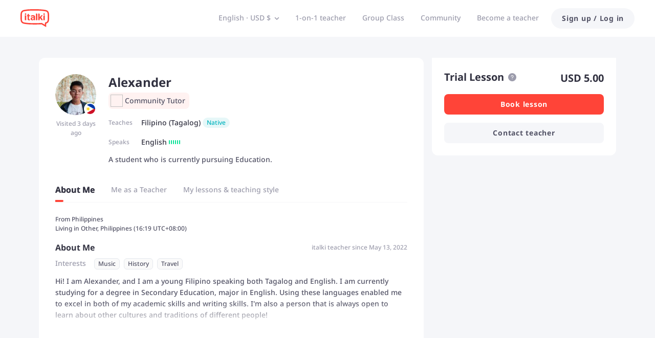

--- FILE ---
content_type: text/javascript
request_url: https://scdn.italki.com/ng/_next/static/chunks/39821.1511bb6b7d69fbc4.js
body_size: 6264
content:
(self.webpackChunk_N_E=self.webpackChunk_N_E||[]).push([[39821],{3009:function(e,t,n){"use strict";n.d(t,{Z:function(){return r}});var s=n(52322),o=n(2784),a=n(41869),i=n.n(a),r=function(e){let{width:t,height:n}=e,a=t?parseInt(t,10)+"px":"51px",r=n?parseInt(n,10)+"px":"51px",l=(0,o.useRef)(),[c,u]=(0,o.useState)(!1);return(0,o.useEffect)(()=>(l.current=setTimeout(()=>{u(!0)},300),()=>{clearTimeout(l.current)}),[]),(0,o.useEffect)(()=>{c&&clearTimeout(l.current)},[c]),(0,s.jsx)(s.Fragment,{children:c&&(0,s.jsx)("div",{className:i().position,style:{width:a,height:r},children:(0,s.jsx)("div",{className:i().circle,style:{width:a,height:r}})})})}},39821:function(e,t,n){"use strict";n.r(t),n.d(t,{default:function(){return U}});var s=n(52322),o=n(2784),a=n(5632),i=n(82192),r=n(87014),l=n(47346),c=n(39724),u=n(27674),d=n(6870),p=n(70727),m=n(89736),g=n(44286),C=n(37599),h=n(63118);class f extends o.Component{getLineStyle(e){return{position:"absolute",height:"20%",left:0,right:0,top:2*e*20+"%",opacity:this.state.hover?.6:1,...this.state.hover&&this.props.styles.bmBurgerBarsHover}}render(){let e;if(this.props.customIcon){let t={className:"bm-icon ".concat(this.props.customIcon.props.className||"").trim(),id:"react-burger-menu-btn",onClick:this.props.onClick,onMouseEnter:()=>{this.setState({hover:!0})},onMouseLeave:()=>{this.setState({hover:!1})}};e=o.cloneElement(this.props.customIcon,t)}else e=(0,s.jsx)("span",{id:"react-burger-menu-btn",children:[0,1,2].map(e=>(0,s.jsx)("span",{className:"bm-burger-bars ".concat(this.props.barClassName," ").concat(this.state.hover?"bm-burger-bars-hover":"").trim(),style:{...this.getLineStyle(e),...this.props.styles.bmBurgerBars}},e))});return(0,s.jsx)("div",{className:"bm-burger-button ".concat(this.props.className).trim(),style:{zIndex:1e3,...this.props.styles.bmBurgerButton},children:e})}constructor(e){super(e),this.state={hover:!1}}}f.defaultProps={barClassName:"",className:"",styles:{}},n(33133);var E=n(25237),N=n.n(E),_=n(3009);let O=N()(()=>n.e(16992).then(n.bind(n,16992)),{loadableGenerated:{webpack:()=>[16992]},loading:()=>(0,s.jsx)(_.Z,{})});var S=(e=>{if(!e)throw Error("No styles supplied");let t=t=>{let[n,a]=o.useState(!1),i=o.useRef({});function r(){let e=arguments.length>0&&void 0!==arguments[0]?arguments[0]:{};i.current=e,a(t=>{if(t){let e=0;document.body.style&&(e=-1*parseInt(document.body.style.top)),document.body.removeAttribute("style"),window.scrollTo(0,e)}else if(document.body.style){let e=window.scrollY;document.body.style.inset="-".concat(e,"px 0px 0px"),document.body.style.top="-".concat(e,"px"),document.body.style.position="fixed",document.body.style.overflow="hidden"}return void 0!==e.isOpen?e.isOpen:!t})}function l(){"function"==typeof t.onOpen?t.onOpen():r()}function c(){"function"==typeof t.onClose?t.onClose():r()}function u(e,s){let{width:o,right:a}=t;return e(n,"string"!=typeof o?"".concat(o,"px"):o,a,s)}function d(n,s,o){let a="bm"+n.replace(n.charAt(0),n.charAt(0).toUpperCase()),i=h.Z[n]?u(h.Z[n]):{};return e[n]&&(i={...i,...u(e[n],s+1)}),t.styles[a]&&(i={...i,...t.styles[a]}),o&&(i={...i,...o}),t.noTransition&&delete i.transition,i}return o.useEffect(()=>{let{noStateChange:e}=i.current;e||t.onStateChange({isOpen:n})},[n]),(0,s.jsxs)("div",{children:[!t.noOverlay&&(0,s.jsx)("div",{className:"bm-overlay ".concat(t.overlayClassName).trim(),onClick:function(){!0===t.disableOverlayClick||"function"==typeof t.disableOverlayClick&&t.disableOverlayClick()||c()},style:d("overlay")}),!1!==t.customBurgerIcon&&(0,s.jsx)("div",{style:d("burgerIcon"),children:(0,s.jsx)(f,{onClick:l,onTouchStart:l,onMouseEnter:l,styles:t.styles,customIcon:t.customBurgerIcon,className:t.burgerButtonClassName,barClassName:t.burgerBarClassName,onIconStateChange:t.onIconStateChange})}),n&&(0,s.jsx)(O,{id:t.id,className:t.className,styles:t.styles,morphShapeClassName:t.morphShapeClassName,customCrossIcon:t.customCrossIcon,crossButtonClassName:t.crossButtonClassName,crossClassName:t.crossClassName,close:c,itemClassName:t.itemClassName,itemListClassName:t.itemListClassName,itemListElement:t.itemListElement,menuClassName:t.menuClassName,getStyles:d,isOpen:n,childrenEle:t.children})]})};return t.defaultProps={bodyClassName:"",burgerBarClassName:"",burgerButtonClassName:"",className:"",crossButtonClassName:"",crossClassName:"",disableAutoFocus:!1,disableCloseOnEsc:!1,htmlClassName:"",id:"",itemClassName:"",itemListClassName:"",menuClassName:"",morphShapeClassName:"",noOverlay:!1,noTransition:!1,onStateChange:()=>{},outerContainerId:"",overlayClassName:"",pageWrapId:"",styles:{},width:300,itemListElement:"nav"},t})({pageWrap:(e,t,n)=>({MozTransform:e?"":n?"translate3d(-".concat(t,", 0, 0)"):"translate3d(".concat(t,", 0, 0)"),MsTransform:e?"":n?"translate3d(-".concat(t,", 0, 0)"):"translate3d(".concat(t,", 0, 0)"),OTransform:e?"":n?"translate3d(-".concat(t,", 0, 0)"):"translate3d(".concat(t,", 0, 0)"),WebkitTransform:e?"":n?"translate3d(-".concat(t,", 0, 0)"):"translate3d(".concat(t,", 0, 0)"),transform:e?"":n?"translate3d(-".concat(t,", 0, 0)"):"translate3d(".concat(t,", 0, 0)"),transition:"all 0.5s"}),outerContainer:e=>({overflow:e?"":"hidden"})}),T=n(91579),y=n(18950),A=n(45638),v=n(12524),I=n.n(v),b=n(90642),k=n.n(b),R=n(59165),x=n(19450),L=n(59717),M=n(64609),w=n(49044),D=n(83059);let P=()=>(0,s.jsxs)("svg",{className:"w-6",width:"24",height:"24",viewBox:"0 0 24 24",fill:"none",children:[(0,s.jsx)("path",{fillRule:"evenodd",clipRule:"evenodd",d:"M13.7317 18.2961C13.7317 16.0514 15.5514 14.2317 17.7961 14.2317C20.0408 14.2317 21.8605 16.0514 21.8605 18.2961C21.8605 20.5408 20.0408 22.3605 17.7961 22.3605C15.5514 22.3605 13.7317 20.5408 13.7317 18.2961ZM17.7961 13.5C15.1473 13.5 13 15.6473 13 18.2961C13 20.9449 15.1473 23.0922 17.7961 23.0922C18.9928 23.0922 20.0872 22.6539 20.9274 21.929C20.9426 21.9545 20.9612 21.9786 20.9832 22.0006L22.3754 23.3928C22.5183 23.5357 22.75 23.5357 22.8928 23.3928C23.0357 23.25 23.0357 23.0183 22.8928 22.8754L21.5006 21.4832C21.4786 21.4612 21.4545 21.4426 21.429 21.4274C22.1539 20.5872 22.5922 19.4928 22.5922 18.2961C22.5922 15.6473 20.4449 13.5 17.7961 13.5Z",fill:"#313140",stroke:"#313140",strokeWidth:"0.7",strokeLinecap:"round",strokeLinejoin:"round"}),(0,s.jsx)("path",{d:"M5 9V15.7639C5 16.5215 5.428 17.214 6.10557 17.5528L8 18.5L9.5 19.25",stroke:"#313140",strokeWidth:"1.5",strokeLinecap:"round",strokeLinejoin:"round"}),(0,s.jsx)("path",{d:"M10.5887 2.10052C11.4738 1.64238 12.5262 1.64239 13.4113 2.10052L22.6066 6.86002L13.4113 11.6195C12.5262 12.0777 11.4738 12.0777 10.5887 11.6195L1.3934 6.86002L10.5887 2.10052Z",stroke:"#313140",strokeWidth:"1.5",strokeLinejoin:"round"})]});var U=e=>{var t,h;let{isLogin:f,icon:E,isPushLeft:N,darkMode:_,avatar_file_name:O,unreadCount:v,closeMenu:b,login:U,signUp:j,logout:H,isCampaign:Z,isInGCStudentWhiteList:G,isAffiliate:B,onboarding:z,proMemberInfo:V}=e,q=(0,R.Z)(),{pathname:W,query:Y,asPath:F}=(0,a.useRouter)(),{t:Q,i18n:$}=(0,r.$)(),K=(0,x.ZP)({page:"TEACHERS",params:{lang:"english"}}),X=(0,x.ZP)({page:"GROUP_CLASS_LANG",params:{lang:q}}),J=(0,x.ZP)({teacherSite:!0,page:"TEACH_APPLICATION"}),ee=(0,x.ZP)({page:"COMMUNITY_FOR_YOU"}),{user:et}=(0,M.aC)(),[en]=o.useState(()=>{let e=[];if(N)e=[{item:"teachers",code:"URE160",link:K,icon:P,onClick:b},{item:"groupclass",code:"GC106",link:X,icon:D.Z,onClick:b},{item:"community",code:"M0114",link:ee,icon:u.default,onClick:b},{item:"application",code:"NV13",link:J,icon:g.default,onClick:()=>{y.Z.track("click_become_teacher",{location:"menu"}),b()}}];else{let t=[{item:"teachers",code:"CO56",link:K,icon:d.default,onClick:b},{item:"groupclass",code:"GC106",link:X,icon:p.default,onClick:b},{item:"community",code:"M0114",link:ee,icon:u.default,onClick:b}],n=[{item:"application",code:"NV13",link:J,icon:g.default,onClick:b},{item:"signin",code:"NV2",icon:C.default,onClick:()=>{b(),U()}},{item:"signup",code:"NV3",icon:m.default,onClick:()=>{b(),j()}}];e=Z?n:t.concat(n),/^(\/)$/.test(W)||(e=e.filter(e=>"application"!==e.item))}return e}),es=(null===(h=window)||void 0===h?void 0:null===(t=h.navigator)||void 0===t?void 0:t.userAgent.indexOf("italki/"))>-1||W.indexOf("/signin")>-1||W.indexOf("/signup")>-1||W.indexOf("/auth/wechat")>-1||W.indexOf("/auth/apple")>-1||W.indexOf("/referral")>-1||W.indexOf("/app")>-1&&0===Number(null==Y?void 0:Y.show_app_btn),eo={campaign:"quizhomepage_2022Q1",channel:"internal",feature:"quizhomepage",creative_name:"Open in app",placement:F};async function ea(){var e;let t=await Promise.resolve().then(n.bind(n,59717)),s=(0,L.getDeeplinkRouter)({page:"HOME"},!1,!0);if(/\/vocabulary\b\/?$/.test(W))s=(0,L.getDeeplinkRouter)({page:"VOCAB_HOME"});else if(/\/vocabulary\b\/(\[\w+\]|\w+)$/.test(W))s=(0,L.getDeeplinkRouter)({page:"VOCAB_DETAIL",query:{id:Y.pid}});else if(W.indexOf("/creator_portfolio/")>-1){let{tid:e}=Y;s=(0,L.getDeeplinkRouter)({page:"CREATOR_PORTFOLIO",query:{teacherId:e}})}let o={config:{campaign:"",channel:"",feature:"",creative_name:""},route:s};if(/^\/quiz.*/.test(W)){let e=(0,L.getDeeplinkRouter)({page:"QUIZ_DISCOVER"}),{id:t}=Y;W.indexOf("/quiz/set")>-1&&(e=(0,L.getDeeplinkRouter)({page:"QUIZ_SET_ANSWERING",query:{id:t}})),W.indexOf("/quiz/set-list")>-1&&(e=(0,L.getDeeplinkRouter)({page:"QUIZ_SET_DISCOVER"})),W.indexOf("/quiz/set-result")>-1&&(e=(0,L.getDeeplinkRouter)({page:"QUIZ_SET_RESULT",query:{id:t}})),o={config:eo,route:e}}if(/^\/podcast\/.*/.test(W)){let{cid:e,eid:t}=Y,n="";/^\/podcast\/channel\/.*/.test(W)&&(n=(0,L.getDeeplinkRouter)({page:"PODCAST_CHANNEL",query:{id:e}})),/^\/podcast\/episode\/.*/.test(W)&&(n=(0,L.getDeeplinkRouter)({page:"PODCAST_EPISODE",query:{id:t}})),o={config:eo,route:n}}if(/^\/teacher\/.*/.test(W)){let{params:e}=Y;(null==e?void 0:e[0])&&(o.route=(0,L.getDeeplinkRouter)({page:"TEACHER",params:{id:e[0]}}))}if(/^\/teachers\/.*/.test(W)){let{params:e}=Y;(null==e?void 0:e[0])?o.route=(0,L.getDeeplinkRouter)({page:"TEACHERS_WITH_LANG",params:{lang:e[0]}}):o.route=(0,L.getDeeplinkRouter)({page:"TEACHERS"})}if("/community/[tab]"===W){let{tab:e}=Y,t=(0,L.getDeeplinkRouter)({page:"COMMUNITY",params:{page:"foryou"}});e&&["following","podcasts","exercises","questions"].includes(String(e))&&(t=(0,L.getDeeplinkRouter)({page:"COMMUNITY",params:{page:String(e)}})),o.route=t}if("/post/[pid]"===W){let{pid:e}=Y,t="";e&&(t=(0,L.getDeeplinkRouter)({page:"COMMUNITY_POST",query:{id:e}})),o.route=t}if("/article/[...aid]"===W){let{aid:e}=Y,t=(0,w.Z)(null==e?void 0:e[0]),n="";t&&(n=(0,L.getDeeplinkRouter)({page:"COMMUNITY_ARTICLE",query:{id:t}})),o.route=n}if("/prompt/[...prompt]"===W){let{prompt:e}=Y,t=null==e?void 0:e[0],n="";t&&(n=(0,L.getDeeplinkRouter)({page:"COMMUNITY_PROMPT",query:{id:t}})),o.route=n}if("/topic/[...topic]"===W){let{topic:e}=Y,t=null==e?void 0:e[0],n="";t&&(n=(0,L.getDeeplinkRouter)({page:"COMMUNITY_TOPIC",query:{id:t}})),o.route=n}o.route||(o.route=(0,L.getDeeplinkRouter)({page:"HOME"},!1,!0)),Log.info("DeepLinkConfigSetting",o),null==t||null===(e=t.default)||void 0===e||e.create({config:o.config,route:o.route})}let ei=_?A.V:A.Z,er=!N&&"ar"!==$.language;return(0,s.jsxs)("div",{className:"flex items-center md:hidden",children:[!es&&!N&&(0,s.jsxs)(s.Fragment,{children:[(0,s.jsx)(ei,{className:I()("mr-5",k().callIcon),onClick:ea}),(0,s.jsx)(l.zx,{onClick:ea,className:I()("mr-3 overflow-hidden",k().callButton),ghost:_,size:"small",style:{maxWidth:"120px"},children:(0,s.jsx)("span",{style:{display:"inline-block",maxWidth:"156",width:"100%",whiteSpace:"nowrap",overflow:"hidden",textOverflow:"ellipsis",fontSize:"12px"},children:Q("NV01")})})]}),f?(0,s.jsx)(S,{right:er,customBurgerIcon:(0,s.jsx)(l.Ct,{count:v,offset:[-4,8],children:(0,s.jsx)(l.qE,{size:40,src:O,"data-cy":"m-nav_avatr",userId:null==et?void 0:et.user_id,nickname:null==et?void 0:et.nickname})}),children:(0,s.jsx)(T.Z,{isMobile:!0,logout:H,t:Q,closeMenu:b,unread:v,isCampaign:Z,isInGCStudentWhiteList:G,isAffiliate:B,onboarding:z,proMemberInfo:V})}):N?(0,s.jsx)(S,{right:er,customBurgerIcon:(0,s.jsx)("div",{className:"me-4",children:E||(0,s.jsx)(c.default,{fill:_?"#fff":"#313140"})}),children:(0,s.jsx)(i.Z,{isPushLeft:!0,list:en,t:Q,login:U,signUp:j,closeMenu:b})}):null]})}},33133:function(e,t,n){"use strict";var s=n(52322);n(2784);var o=n(67356);t.Z=function(e){let{styles:t={},onClick:n=()=>{}}=e;return(0,s.jsx)("div",{className:"absolute w-6 h-6 top-2 ltr:right-2 rtl:left-2",style:t.bmCrossButton,children:(0,s.jsx)("span",{className:"absolute top-[6px] ltr:right-[14px] rtl:left-[14px]",children:(0,s.jsx)(o.default,{onClick:n,className:"cursor-pointer"})})})}},63118:function(e,t){"use strict";t.Z={overlay:e=>({position:"fixed",top:0,left:0,right:0,bottom:0,zIndex:1e3,background:"rgba(0, 0, 0, 0.3)",opacity:e?1:0,MozTransform:e?"":"translate3d(100%, 0, 0)",MsTransform:e?"":"translate3d(100%, 0, 0)",OTransform:e?"":"translate3d(100%, 0, 0)",WebkitTransform:e?"":"translate3d(100%, 0, 0)",transform:e?"":"translate3d(100%, 0, 0)",transition:e?"opacity 100ms":"opacity 100ms, transform 0s 100ms"}),menuWrap:(e,t,n)=>({position:"fixed",top:0,right:n?0:"inherit",left:n?"inherit":0,zIndex:1100,width:t,height:"100%",MozTransform:e?"":n?"translate3d(100%, 0, 0)":"translate3d(-100%, 0, 0)",MsTransform:e?"":n?"translate3d(100%, 0, 0)":"translate3d(-100%, 0, 0)",OTransform:e?"":n?"translate3d(100%, 0, 0)":"translate3d(-100%, 0, 0)",WebkitTransform:e?"":n?"translate3d(100%, 0, 0)":"translate3d(-100%, 0, 0)",transform:e?"":n?"translate3d(100%, 0, 0)":"translate3d(-100%, 0, 0)",transition:"all 200ms"}),menu:()=>({height:"100%",overflow:"auto",padding:"48px 0 0",background:"#fff"}),itemList:()=>({height:"100%"}),item:()=>({display:"block"})}},45638:function(e,t,n){"use strict";n.d(t,{V:function(){return a},Z:function(){return o}});var s=n(52322);n(2784);let o=e=>(0,s.jsxs)("svg",{width:"24",height:"24",viewBox:"0 0 24 24",fill:"none",xmlns:"http://www.w3.org/2000/svg",...e,children:[(0,s.jsx)("path",{fillRule:"evenodd",clipRule:"evenodd",d:"M8.75 17.5C8.75 17.0858 9.08579 16.75 9.5 16.75H14.5C14.9142 16.75 15.25 17.0858 15.25 17.5C15.25 17.9142 14.9142 18.25 14.5 18.25H9.5C9.08579 18.25 8.75 17.9142 8.75 17.5Z",fill:"#313140"}),(0,s.jsx)("path",{d:"M4.75 4C4.75 3.30964 5.30964 2.75 6 2.75H18C18.6904 2.75 19.25 3.30964 19.25 4V20C19.25 20.6904 18.6904 21.25 18 21.25H6C5.30964 21.25 4.75 20.6904 4.75 20V4Z",stroke:"#313140",strokeWidth:"1.5",strokeLinejoin:"round"})]}),a=e=>(0,s.jsxs)("svg",{width:"24",height:"24",viewBox:"0 0 24 24",fill:"none",xmlns:"http://www.w3.org/2000/svg",...e,children:[(0,s.jsx)("path",{fillRule:"evenodd",clipRule:"evenodd",d:"M8.75 17.5C8.75 17.0858 9.08579 16.75 9.5 16.75H14.5C14.9142 16.75 15.25 17.0858 15.25 17.5C15.25 17.9142 14.9142 18.25 14.5 18.25H9.5C9.08579 18.25 8.75 17.9142 8.75 17.5Z",fill:"white"}),(0,s.jsx)("path",{d:"M4.75 4C4.75 3.30964 5.30964 2.75 6 2.75H18C18.6904 2.75 19.25 3.30964 19.25 4V20C19.25 20.6904 18.6904 21.25 18 21.25H6C5.30964 21.25 4.75 20.6904 4.75 20V4Z",stroke:"white",strokeWidth:"1.5",strokeLinejoin:"round"})]})},59717:function(e,t,n){"use strict";n.r(t),n.d(t,{default:function(){return m},getDeeplinkRouter:function(){return p}});var s,o,a,i=n(69049),r=n(87516);i.ZP.isDev=!1,i.ZP.project="prod",i.ZP.dsbridge=(0,r.Z)(),i.ZP.devConf={jump:!0,showLog:!0,openLinkType:3},i.ZP.turbolinkConfig={redirections:{redirect_default:i.O5.web,redirect_android:(0,i.Tu)()?i.ZP.uaInfo.yybUrl:i.O5.android,redirect_ios:window.location.origin+"/app?show_app_btn=0"}};let l=i.ZP;var c=n(18967),u=n(34126);function d(e,t,n){let{page:s,params:r,query:l}=t,c="ios"===e,d=(c?o[s]:a[s])||o[s]||"";return d&&(r&&"object"==typeof r&&Object.keys(r).forEach(e=>{d=d.replace(":".concat(e),r[e]+"")}),l&&(d=u.stringifyUrl({url:d,query:l},{arrayFormat:"none"})),n&&(d+=c?i.Bn.ios:i.Bn.android)),d}function p(e){let t=arguments.length>1&&void 0!==arguments[1]&&arguments[1],n=arguments.length>2?arguments[2]:void 0,s=(0,c.xP)();return void 0!==n?n?[d("android",e,t),d("ios",e,t)]:[]:d(s.isIos?"ios":"android",e,t)}(s=o||(o={})).HOME="/home",s.TEACHERS="/teachers",s.TEACHERS_WITH_LANG="/teachers/:lang",s.FINANCE_OVERVIEW="/finance/overview",s.REFERRAL="/referral",s.TEACHER="/teacher/:id",s.TEACHER_WITH_LANG="/teacher/:id/:lang",s.CLASSROOM="/classroom/:id",s.LESSON_SESSION="/lesson/session/:id",s.BOOKING_LESSON="/booking/lesson",s.PAYMENT="/payment",s.CREDITS_BUY="/credits/buy",s.COUPONS="/coupons",s.GETSTART="/getstart",s.DASHBOARD="/dashboard",s.LANGUAGECHALLENGE="/languagechallenge",s.LANGUAGECHALLENGE2025="/languagechallenge2025",s.LANGUAGECHALLENGE_MANAGER="/languagechallenge/manager",s.LESSONS_SESSIONS="/lessons/sessions",s.LESSON_CALENDAR="/lesson/calendar",s.MY_TEACHER="/my_teacher",s.INTERNAL_SHARING_LIST="/internal_sharing_list",s.MESSAGES="/messages",s.GROUP_CLASS_DETAIL="/group-class/detail/:id",s.GROUP_CLASS_DETAIL_WITH_STUDENT_ID="/group-class/detail/:id/:uid",s.GROUP_CLASS_WITH_LANGUAGE="/group-class/:lang",s.GROUP_CLASS_ONLINE="/group-class-online",s.ONBOARDING_NATIVELANGUAGE="/onboarding/nativelanguage",s.TEACH_DASHBOARD="/teacher/dashboard",s.TEACH_CALENDAR="/teach/calendar",s.TEACH_GROUP_CLASS_DETAIL="/group-class-teacher/:id",s.TEACH_GROUP_CLASS_MANAGEMENT="/group-class-teacher/management",s.TEACH_GROUP_CLASS_MANAGEMENT_SCHEDULE="/group-class-teacher/management/schedule",s.TEACHER_CALENDAR="/teacher/calendar",s.COMMUNITY="/community/:page",s.COMMUNITY_EXERCISES="/community/exercises",s.COMMUNITY_PROMPT="/community/prompt",s.COMMUNITY_POST="/community/post",s.COMMUNITY_ARTICLE="/community/article",s.COMMUNITY_TOPIC="/community/topic",s.VOCAB_HOME="/vocab/home",s.VOCAB_DETAIL="/vocab/detail",s.PODCAST_HOME="/podcast/home",s.PODCAST_EPISODE="/podcast/episode",s.PODCAST_CHANNEL="/podcast/channel",s.CREATOR_PORTFOLIO="/creator/portfolio",s.QUIZ_DISCOVER="/quiz/discover",s.QUIZ_SET_DISCOVER="/quiz/set/discover",s.QUIZ_SET_RESULT="/quiz/set/result",s.QUIZ_SET_ANSWERING="/quiz/set/answering",s.PRO_BETASUBSCRIPTIONS="/pro/betaSubscriptions",s.PRO_SUBSCRIPTIONS="/pro/subscriptions",(a||(a={})).HOME="/dashboard";var m=l},87516:function(e,t,n){"use strict";let s;t.Z=()=>(s||(s=n(57289)),s)},41869:function(e){e.exports={position:"lazyLoading_position__i0Dke",circle:"lazyLoading_circle__i8Hzs",myrot:"lazyLoading_myrot__rAE_8"}},90642:function(e){e.exports={callButton:"callapp_callButton__GE1mY",callIcon:"callapp_callIcon__cV_kg"}}}]);
//# sourceMappingURL=39821.1511bb6b7d69fbc4.js.map

--- FILE ---
content_type: text/javascript
request_url: https://scdn.italki.com/ng/_next/static/chunks/pages/teacher/%5B...params%5D-1104c181e739fa24.js
body_size: 55245
content:
(self.webpackChunk_N_E=self.webpackChunk_N_E||[]).push([[29488,79152],{61173:function(e,t){"use strict";var n=this&&this.__awaiter||function(e,t,n,s){return new(n||(n=Promise))(function(l,i){function a(e){try{o(s.next(e))}catch(e){i(e)}}function r(e){try{o(s.throw(e))}catch(e){i(e)}}function o(e){var t;e.done?l(e.value):((t=e.value)instanceof n?t:new n(function(e){e(t)})).then(a,r)}o((s=s.apply(e,t||[])).next())})},s=this&&this.__generator||function(e,t){var n,s,l,i,a={label:0,sent:function(){if(1&l[0])throw l[1];return l[1]},trys:[],ops:[]};return i={next:r(0),throw:r(1),return:r(2)},"function"==typeof Symbol&&(i[Symbol.iterator]=function(){return this}),i;function r(i){return function(r){return function(i){if(n)throw TypeError("Generator is already executing.");for(;a;)try{if(n=1,s&&(l=2&i[0]?s.return:i[0]?s.throw||((l=s.return)&&l.call(s),0):s.next)&&!(l=l.call(s,i[1])).done)return l;switch(s=0,l&&(i=[2&i[0],l.value]),i[0]){case 0:case 1:l=i;break;case 4:return a.label++,{value:i[1],done:!1};case 5:a.label++,s=i[1],i=[0];continue;case 7:i=a.ops.pop(),a.trys.pop();continue;default:if(!(l=(l=a.trys).length>0&&l[l.length-1])&&(6===i[0]||2===i[0])){a=0;continue}if(3===i[0]&&(!l||i[1]>l[0]&&i[1]<l[3])){a.label=i[1];break}if(6===i[0]&&a.label<l[1]){a.label=l[1],l=i;break}if(l&&a.label<l[2]){a.label=l[2],a.ops.push(i);break}l[2]&&a.ops.pop(),a.trys.pop();continue}i=t.call(e,a)}catch(e){i=[6,e],s=0}finally{n=l=0}if(5&i[0])throw i[1];return{value:i[0]?i[1]:void 0,done:!0}}([i,r])}}};Object.defineProperty(t,"__esModule",{value:!0}),t.browserABTestFetch=t.browserABTestGetGroup=void 0;var l=function(e){for(var t=e+"=",n=document.cookie.split(";"),s=0;s<n.length;s++){for(var l=n[s];" "==l.charAt(0);)l=l.substring(1,l.length);if(0==l.indexOf(t))return l.substring(t.length,l.length)}return null};t.browserABTestGetGroup=l,t.browserABTestFetch=function(e){return n(void 0,void 0,void 0,function(){var t,n;return s(this,function(s){switch(s.label){case 0:t={data:null,error:null},s.label=1;case 1:return s.trys.push([1,3,,4]),[4,e().then(function(e){e&&(t.data=e,e.forEach(function(e){var t=l(e.experiment_name);t&&t===e.group||(document.cookie=e.experiment_name+"="+e.group+"; path=/")}))}).catch(function(e){throw e})];case 2:return s.sent(),[3,4];case 3:return n=s.sent(),t.error=n,[3,4];case 4:return[2,t]}})})}},62034:function(e,t,n){var s=n(65067),l=n(95882);e.exports=function e(t,n,i,a,r){var o=-1,c=t.length;for(i||(i=l),r||(r=[]);++o<c;){var d=t[o];n>0&&i(d)?n>1?e(d,n-1,i,a,r):s(r,d):a||(r[r.length]=d)}return r}},98776:function(e,t,n){var s=n(68286),l=n(67878),i=n(90249);e.exports=function(e){return function(t,n,a){var r=Object(t);if(!l(t)){var o=s(n,3);t=i(t),n=function(e){return o(r[e],e,r)}}var c=e(t,n,a);return c>-1?r[o?t[c]:c]:void 0}}},95882:function(e,t,n){var s=n(50857),l=n(79631),i=n(86152),a=s?s.isConcatSpreadable:void 0;e.exports=function(e){return i(e)||l(e)||!!(a&&e&&e[a])}},55281:function(e,t,n){var s=n(98776)(n(12982));e.exports=s},12982:function(e,t,n){var s=n(21359),l=n(68286),i=n(38101),a=Math.max;e.exports=function(e,t,n){var r=null==e?0:e.length;if(!r)return -1;var o=null==n?0:i(n);return o<0&&(o=a(r+o,0)),s(e,l(t,3),o)}},35676:function(e,t,n){var s=n(62034);e.exports=function(e){return(null==e?0:e.length)?s(e,1):[]}},18149:function(e,t,n){var s=n(88746);e.exports=function(e,t){return s(e,t)}},5707:function(e,t,n){var s=n(7642),l=1/0;e.exports=function(e){return e?(e=s(e))===l||e===-l?(e<0?-1:1)*17976931348623157e292:e==e?e:0:0===e?e:0}},38101:function(e,t,n){var s=n(5707);e.exports=function(e){var t=s(e),n=t%1;return t==t?n?t-n:t:0}},21162:function(e,t,n){(window.__NEXT_P=window.__NEXT_P||[]).push(["/teacher/[...params]",function(){return n(10984)}])},77107:function(e,t,n){"use strict";var s=n(2784),l=n(34160);t.Z=()=>{let{state:e}=(0,s.useContext)(l.ZP);return{currencyData:(null==e?void 0:e.allCurrencyData)||{}}}},4933:function(e,t,n){"use strict";n.d(t,{Z:function(){return u}});var s=n(52322),l=n(2784),i=n(12524),a=n.n(i),r=n(47346),o=n(57859),c=n(54363);let d=l.forwardRef((e,t)=>{let{dataCy:n,isVisible:l,...i}=e;return(0,s.jsx)("div",{ref:t,...i,children:(0,s.jsx)(o.default,{"data-cy":n,className:a()("transform duration-200 cursor-pointer",{"rotate-90":l})})})});var u=l.forwardRef((e,t)=>{let{children:n,dataCy:i}=e,[a,o]=l.useState(!1),{i18n:u}=(0,c.$)();return l.useImperativeHandle(t,()=>({close(){o(!1)}})),(0,s.jsx)(r.GI,{offset:[0,10],popup:n,action:"click",popupVisible:a,onPopupVisibleChange:function(e){o(e)},popupPlacement:"ar"===u.language?"bottomLeft":"bottomRight",children:(0,s.jsx)(d,{dataCy:i,isVisible:a})})})},31050:function(e,t,n){"use strict";n.r(t),n.d(t,{default:function(){return y}});var s=n(52322),l=n(2784),i=n(12524),a=n.n(i),r=n(68344),o=n(87014),c=n(47346),d=n(97570),u=n(67356),m=n(34160),h=n(81473),p=n(7753),x=n(39926),v=n.n(x),f=n(64430),g=n(33151),_=()=>(0,s.jsxs)(s.Fragment,{children:[(0,s.jsx)("style",{dangerouslySetInnerHTML:{__html:g.Z}}),(0,s.jsxs)("div",{className:"book-calendar-labels",children:[(0,s.jsxs)("span",{className:"caption book-calendar-hint",children:[(0,s.jsx)("i",{className:"book-time-available"}),(0,s.jsx)(f.Z,{id:"TP113",defaultMessage:"Available"})]}),(0,s.jsxs)("span",{className:"caption book-calendar-hint",children:[(0,s.jsx)("i",{className:"book-by-others"}),(0,s.jsx)(f.Z,{id:"TP029",defaultMessage:"Booked"})]}),(0,s.jsxs)("span",{className:"caption book-calendar-hint",children:[(0,s.jsx)("i",{className:"book-time-not-available"}),(0,s.jsx)(f.Z,{id:"PB025",defaultMessage:"Not available"})]}),(0,s.jsxs)("span",{className:"caption book-calendar-hint",children:[(0,s.jsx)("i",{className:"book-time-selected"}),(0,s.jsx)(f.Z,{id:"GC115",defaultMessage:"Booked by you"})]})]})]}),y=function(e){var t,n;let{isShowHint:i=!0,visible:x,disableSelf:f=!1,tid:g,goToBooking:y,onClose:j,canBookTrialLesson:b,forwardedRef:w,isShowTimezoneHit:N}=e,{t:C}=(0,o.$)(),k=(0,r.parseCookies)()["kp.readReverseHint"],{state:S}=l.useContext(m.ZP),{isMobile:T}=(0,p.ZP)(),[P,M]=l.useState(()=>!k&&i),[E,F]=l.useState(!!x),L=()=>{F(!0)},Z=()=>{F(!1)};l.useImperativeHandle(w,()=>({show:L,hide:Z}));let A=()=>{Z(),null==j||j()};return l.useEffect(()=>{void 0!==x&&x!==E&&F(x)},[x]),(0,s.jsxs)(c.u_,{responsive:!0,centered:!0,visible:E,className:"CalendarModal",style:{borderRadius:12,overflow:"hidden"},styles:{content:{display:"block",overflow:"hidden"},body:{padding:0,position:"relative",height:"80vh",overflowY:"auto"}},width:744,closeIcon:(0,s.jsx)(u.default,{"data-cy":"calendar_close",onClick:A}),footer:(0,s.jsxs)("div",{className:"flex row justify-end items-center",children:[!T&&(0,s.jsx)(_,{}),T&&!!N&&(0,s.jsx)("div",{className:"text-tiny text-gray3 font-medium mr-3 text-left",children:C("GC1175","Time listed is in your local time zone: {0}.",{0:"".concat((null===(t=S.user)||void 0===t?void 0:t.timezone_iana)||v().tz.guess()," (UTC ").concat(v().tz((null===(n=S.user)||void 0===n?void 0:n.timezone_iana)||v().tz.guess()).format("Z"),")")})}),(0,s.jsx)(c.zx,{disabled:f,onClick:function(){y(void 0,!1,"availability_pop_up"),A()},type:"secondary",className:a()({"ml-auto":N}),children:b?C("CCT158","Book trial"):C("CM185","Book lesson")},"TE35")]}),destroyOnClose:!0,onCancel:A,children:[(0,s.jsxs)("div",{className:"h-full flex flex-col",children:[T?(0,s.jsx)(h.u,{teacherID:g,from:"teacher_profile"}):(0,s.jsx)("div",{className:"px-6 flex flex-1 overflow-hidden",children:(0,s.jsx)(h.Z,{isMobile:T,selectable:!1,teacherID:g,close:A,from:"teacher_profile",interval:15})}),P&&(0,s.jsxs)("div",{className:a()("p-4 items-center bg-white flex",{"pt-0":!T}),children:[(0,s.jsx)(d.default,{fill:"#515164"}),(0,s.jsx)("div",{className:"mx-1 flex-1 break-words",children:C("RB036")}),(0,s.jsx)("div",{className:"",children:(0,s.jsx)(u.default,{className:"cursor-pointer",onClick:function(){M(!1),(0,r.setCookie)(null,"kp.readReverseHint","1",{path:"/"})}})})]})]}),(0,s.jsx)("style",{children:"\n          .booking-calendar-day-mobile p {\n            font-size: 14px!important\n          }\n\n          .booking-calendar-container {\n            width: 100%\n          }\n        "})]})}},90876:function(e,t,n){"use strict";n.r(t),n.d(t,{DynamicCalendarModal:function(){return c},default:function(){return s.default}});var s=n(31050),l=n(52322),i=n(25237),a=n.n(i),r=n(2784);let o=a()(()=>Promise.resolve().then(n.bind(n,31050)),{loadableGenerated:{webpack:()=>[31050]},ssr:!1}),c=(0,r.forwardRef)((e,t)=>(0,l.jsx)(o,{...e,forwardedRef:t}))},24767:function(e,t,n){"use strict";var s=n(52322),l=n(54363),i=n(47346),a=n(2784);t.Z=(0,a.forwardRef)(function(e,t){let{t:n}=(0,l.$)(),[r,o]=(0,a.useState)(!1),c=()=>o(!0);return(0,a.useImperativeHandle)(t,()=>({open:c})),(0,s.jsx)(i.u_,{centered:!0,responsive:!0,title:n("TRA010","italki trial lesson FAQ"),visible:r,onCancel:e=>{null==e||e.stopPropagation(),setTimeout(()=>o(!1))},version:2,footer:"",children:(0,s.jsxs)("div",{className:"small-secondary pt-2 -mb-2",children:[(0,s.jsx)("style",{children:"\n              ul {\n                padding-inline-start: 20px;\n              }\n            "}),(0,s.jsx)("p",{className:"text-gray1 text-sm leading-5 font-bold mb-2",children:n("TRA011","What is Trial lesson?")}),(0,s.jsxs)("ul",{className:"mb-4",children:[(0,s.jsx)("li",{children:(0,s.jsx)("p",{children:(0,s.jsx)("span",{children:n("TRA012","Trial lessons are offered by teachers to first-time students at a lower price. It could be 30/45/60 minutes long, and is to get you on board quickly.")})})},"TRA012"),(0,s.jsx)("li",{children:(0,s.jsxs)("p",{children:[n("TRA013","You have 3 Trial lesson chances which need to be taken with 3 different teachers.")," "]})},"TRA013"),(0,s.jsx)("li",{children:(0,s.jsx)("p",{children:n("TRA045","Not all teachers provide the Trial lesson.")})},"TRA045")]}),(0,s.jsx)("p",{className:"text-gray1 text-sm leading-5 font-bold mb-2",children:n("TRA014","What I can expect from the Trial lesson?")}),(0,s.jsx)("ul",{className:"mb-4",children:(0,s.jsx)("li",{children:(0,s.jsx)("p",{children:n("TRA015","In the Trial lesson, you can learn about the teacher's teaching style and materials, experience the demo lesson, and discuss your learning need. The exact content will be determined by the  teacher.")})},"TRA015")}),(0,s.jsx)("p",{className:"text-gray1 text-sm leading-5 font-bold mb-2",children:n("TRA016","What do i need to prepare for the Trial lesson?")}),(0,s.jsx)("ul",{className:"mb-4",children:(0,s.jsx)("li",{children:(0,s.jsx)("p",{children:n("TRA017","We recommend that you communicate with your teacher about your learning preferences, measure your language level and share it with the teacher. These can help them understand you better and provide suitable content during the Trial lesson.")})},"TRA017")}),(0,s.jsx)("p",{className:"text-gray1 text-sm leading-5 font-bold mb-2",children:n("APP052","100% Satisfaction Guarantee")}),(0,s.jsx)("ul",{children:(0,s.jsx)("li",{children:(0,s.jsx)("p",{children:n("APP054","italki offers a 100% Satisfaction Guarantee on your first 2 trial lessons! If you are unsatisfied with your Trial lesson, you can get a refund.")})},"APP054")})]})})})},62963:function(e,t,n){"use strict";n.r(t);var s=n(52322),l=n(2784),i=n(87014),a=n(47346),r=n(54713),o=n(19450),c=n(34126);t.default=e=>{let{visible:t,onClose:n,forwardedRef:d,isMobile:u,teacherId:m}=e,{t:h}=(0,i.$)(),[p,x]=l.useState(!!t),v=()=>{x(!0)},f=()=>{x(!1)},g=()=>{f(),null==n||n()};l.useImperativeHandle(d,()=>({show:v,hide:f})),(0,l.useEffect)(()=>{p&&r.Z.track("view_tool_tips",{tip_location:"teacher_profile"})},[p]);let _=async()=>{await r.Z.track("click_tool_tip",{tip_location:"teacher_profile",tip_action:"add_language"});let e=c.stringify({is_edit:"1",type:"1",teacher_id:"".concat(m)}),t=(0,o.ZP)({page:"SETTINGS_PROFILE"});window.location.href="".concat(t,"?").concat(e)},y=()=>{r.Z.track("click_tool_tip",{tip_location:"teacher_profile",tip_action:"reject"}),g()};return(0,s.jsxs)(a.u_,{centered:!0,destroyOnClose:!0,title:u?null:(0,s.jsx)("div",{className:"font-bold text-base leading-6 text-center",children:h("NT712")}),width:520,visible:p,onCancel:g,bodyStyle:{maxHeight:600,overflow:"auto"},footer:u?null:(0,s.jsxs)(s.Fragment,{children:[(0,s.jsx)(a.zx,{type:"default",onClick:y,children:h("CLR009")}),(0,s.jsx)(a.zx,{type:"secondary",onClick:_,children:h("MHP314")})]}),children:[u?(0,s.jsx)("div",{className:"font-bold text-lg leading-7 mb-2",children:h("NT712")}):null,(0,s.jsx)("div",{className:"text-sm font-medium leading-5dot5 text-gray2 min-h-[120px]",children:h("CTF175")}),u?(0,s.jsxs)("div",{className:"flex flex-col mt-6",children:[(0,s.jsx)(a.zx,{type:"secondary",className:"w-full mb-2",onClick:_,children:h("MHP314")}),(0,s.jsx)(a.zx,{type:"white",className:"w-full",onClick:y,children:h("CLR009")})]}):null]})}},39290:function(e,t,n){"use strict";n.r(t);var s=n(52322),l=n(2784),i=n(87014),a=n(47346),r=n(97570),o=n(57596),c=n(7753),d=n(94913),u=n(22967),m=n(24767),h=n(18950);t.default=function(e){let{visible:t,canBookingFree:n=!1,onClose:p,goToBooking:x,forwardedRef:v}=e,{teacher:f,currency:g,currentLanguage:_,bookingNotAllowed:y}=(0,c.ZP)(),{t:j}=(0,i.$)(),{trial_price:b,trial_session_count:w,trial_description:N,trial_length:C}=(null==f?void 0:f.course_info)||{},[k,S]=l.useState(!!t),[T,P]=l.useState(!0),M=(0,l.useRef)(),E=()=>{S(!0)},F=()=>{S(!1)};return l.useImperativeHandle(v,()=>({show:E,hide:F})),(0,s.jsxs)(a.u_,{centered:!0,responsive:!0,destroyOnClose:!0,title:j("TE122"),width:730,visible:k,onCancel:()=>{F(),null==p||p()},bodyStyle:{maxHeight:600,overflow:"auto"},footer:[(0,s.jsx)(a.zx,{disabled:y,onClick:function(){null==x||x(void 0,!0,"course_detail_pop_up")},type:"secondary",children:j("TE35","Book now")},"TE35")],children:[T&&(0,s.jsxs)("div",{className:"bg-gray6 px-4 py-3 rounded-3 flex justify-between items-start mb-4 cursor-pointer",onClick:e=>{var t;null==e||e.stopPropagation(),h.Z.track("view_tool_tips",{tip_location:"",tip_name:"trail_lesson_faq"}),null==M||null===(t=M.current)||void 0===t||t.open()},children:[(0,s.jsxs)("div",{className:"flex-1 small-secondary",children:[(0,s.jsx)("span",{children:j("TRA009","Trial lesson is the lesson that teachers offer to first-time students, which can get you on board quickly.")}),(0,s.jsx)("span",{className:"text-special4 underline",children:j("PM759","Learn more")})]}),(0,s.jsx)(u.default,{className:"ml-2 cursor-pointer",onClick:e=>{null==e||e.stopPropagation(),P(!1)}}),(0,s.jsx)(m.Z,{ref:M})]}),(0,s.jsx)("div",{className:"mb-1 text-lg font-medium text-gray1",children:j("CO28","Trial Lesson")}),(0,s.jsxs)("div",{className:"mb-5 text-tiny text-gray3",children:[(0,d.s)(w),"\xa0",j("TP079","Lessons taught")]}),(0,s.jsxs)("div",{className:"mb-5",children:[(0,s.jsx)("div",{className:"mb-1 text-tiny font-light text-gray3 uppercase",children:j("DB40","Language")}),(0,s.jsx)("div",{className:"text-base text-gray1",children:j(_,_)})]}),!!N&&(0,s.jsxs)("div",{className:"mb-5",children:[(0,s.jsx)("div",{className:"mb-1 text-tiny font-light text-gray3 uppercase",children:j("PM042","Description")}),(0,s.jsx)("div",{className:"text-sm leading-6 text-gray1 whitespace-pre-wrap",children:N})]}),(0,s.jsx)("div",{className:"mb-1 text-tiny text-gray3 uppercase",children:j("CO2","Price")}),(0,s.jsx)("div",{className:"flex mb-4 overflow-auto",children:(0,s.jsxs)("div",{className:"px-8 py-4 flex flex-col items-center rounded-2 border broder-gray3",children:[(0,s.jsx)("div",{className:"mb-2 text-base text-gray1",children:j("DB42","{0} min",{0:15*(C||2)})}),(0,s.jsx)("div",{className:"text-center px-4 py-1 text-tiny font-medium rounded-full",style:{width:100,color:"#4cd1d0",backgroundColor:"rgba(76, 209, 208, 0.1)"},children:n?j("BH018","Free"):(0,s.jsx)(o.ZP,{price:b,currencyData:g})}),n&&(0,s.jsx)("del",{children:(0,s.jsx)(o.ZP,{price:b,currencyData:g})})]})}),(0,s.jsxs)("div",{className:"flex items-center",children:[(0,s.jsx)(r.default,{fill:"#515164"}),(0,s.jsx)("div",{className:"ml-3 text-sm text-gray1",children:j("TP211","Some teachers may include a 5 minute break in the lesson time")})]})]})}},7753:function(e,t,n){"use strict";n.d(t,{zL:function(){return v}});var s=n(52322),l=n(2784),i=n(5632),a=n(45501),r=n(59851),o=n(34160),c=n(8135),d=n(64609),u=n(8401),m=n(85054),h=n(85786),p=n(18950);let x=(0,l.createContext)({}),v=e=>{var t,n;let{children:v,props:f}=e,{teacher:g,booking:_,toolsStatistics:y,lowestPrice:j,status:b,isMobile:w,canBookingFree:N,gcStatistics:C,groupClasses:k,videoInfo:S,proBetaPermission:T}=f,[P,M]=(0,l.useState)(_),E=(0,u.dD)(w),{state:F}=(0,l.useContext)(o.ZP),L=null===(t=(0,i.useRouter)().query.params)||void 0===t?void 0:t[1],{isLogin:Z,checkIsSelf:A,showLogin:I,showSignup:R,user:O}=(0,d.aC)(),H=404===b,z=Number(null===(n=F.user)||void 0===n?void 0:n.register_status)>4,B=A(g.user_info.user_id),D=g.user_info.user_id,V=g.user_info.nickname,q=!!g.course_info.has_trial&&!g.student_info.already_has_trial&&g.student_info.trial_left_amount>0,[Y,G]=(0,l.useState)(!H&&!!g.student_info.is_favor),[$,U]=(0,l.useState)(!H&&!!g.student_info.is_blocked),W=null==O?void 0:O.learning_language,[K,Q]=(0,l.useState)((0,m.Wx)(g,L||W,b)),[J,X]=(0,l.useState)((0,m.E1)(k,L||W,b)),[ee,et]=(0,l.useState)(()=>f.similarTeachers),en=(0,l.useRef)(null),es=(0,l.useMemo)(()=>{let e=[],t=y.find(e=>"vocabulary"===e.name),n=y.find(e=>"podcast"===e.name),s=y.find(e=>"quiz"===e.name);return t&&t.created_count>0&&e.push({name:"vocabulary",title:"VCA009",icon:"/static/image/teacher/icon_vocab.svg",count:t.created_count}),n&&n.created_count>0&&e.push({name:"podcast",title:"PDC020",icon:"/static/image/teacher/icon_podcast.svg",count:n.created_count}),s&&s.created_count>0&&e.push({name:"quiz",title:"QP029",icon:"/static/image/teacher/icon_quiz.svg",count:s.created_count}),e},[y]),el=(0,l.useMemo)(()=>g.pro_course_detail.concat(g.tutor_course_detail).filter(e=>e.language===K),[K,g]),{cannot_booking_type:ei}=P||{},ea=!q&&0===el.length,er=!!([c.H.ErrTeacherOnHoliday,c.H.ErrTypeIsStudentFullAllPassive,c.H.ErrTypeIsStudentFullAllInitiative].includes(ei)||F.user&&(!z||[c.H.ErrTypeIsStudentFullNew,c.H.ErrStudentBlockedTeacher,c.H.ErrTeacherBlockedStudent,c.H.PaymentAccountDisabled,c.H.ErrEmailNotConfirm].includes(ei)||B)||ea),eo=async()=>{let{data:e}=await (0,h.default)({url:"/v3/booking/teachers?teacher_ids=".concat(D)});M((null==e?void 0:e[0])||{})},ec=async e=>{p.Z.track("reject_recommended_teacher",{location:"teacher_profile",teacher_id:e,algo_details:{...null==ee?void 0:ee.algo_detail,recommendation_id:(null==ee?void 0:ee.recommendation_id)||""}});let{data:t}=await (0,h.default)({url:"/v2/teacher/similar_teachers",params:{teacher_id:g.user_info.user_id,num:4,show_type:"teacher_profile"}});et(e=>({...e,...t}))},ed=g.teacher_info,eu=(0,a.o)(ed.video_url,F.country),em={};eu.canplay||(em=(0,a.o)(ed.qiniu_video_url,F.country));let eh=!!(eu.isYoutube||em.canplay||eu.isQiniu),ep=F.allCurrencyData;return(0,s.jsxs)(x.Provider,{value:{lang:L,state:F,currency:ep,teacher:g,booking:P,toolsStatistics:y,creationsList:es,lowestPrice:j,showLogin:I,showSignup:R,showConfrimEmailModal:()=>{var e;null===(e=en.current)||void 0===e||e.open()},isMobile:E,isLogin:Z,isSelf:B,isEmailConfirmed:z,is404:H,canBookingFree:N,teacherId:D,nickname:V,hasTrial:q,isFavor:Y,setIsFavor:G,isBlockUser:$,setIsBlockUser:U,currentLanguage:K,setCurrentLanguage:Q,currentGroupClassLanguage:J,setCurrentGroupClassLanguage:X,bookingNotAllowed:er,kidsLimited:ea,updateBooking:eo,hasVideo:eh,similarTeachers:ee,updateSimilarTeacherList:ec,gcStatistics:C,groupClasses:k,videoInfo:S,proBetaPermission:T},children:[v,!z&&(0,s.jsx)(r.Z,{ref:en})]})};t.ZP=()=>(0,l.useContext)(x)},10984:function(e,t,n){"use strict";n.r(t),n.d(t,{__N_SSP:function(){return nh},default:function(){return np}});var s,l,i=n(52322),a=n(2784);n(15268);var r=n(7753),o=n(97204),c=n(54363),d=n(25237),u=n.n(d),m=n(85786),h=n(5632),p=n(18950),x=n(19450),v=n(87458),f=n(34205),g=n(64748),_=e=>{var t,s;let{teacher:l,refs:i,teacherUserRelation:o}=e,c=(0,h.useRouter)(),d=(0,r.ZP)(),{checkFeature:u}=(0,f.hz)(),{is404:m,isLogin:_,lang:y,currentLanguage:j,showSignup:b,booking:w,bookingNotAllowed:N,state:C}=d,{lessonModalRef:k,trialModalRef:S,tipsModalRef:T}=i||{},P=(null==C?void 0:null===(t=C.user)||void 0===t?void 0:t.is_pro)===1||(null==C?void 0:null===(s=C.user)||void 0===s?void 0:s.is_tutor)===1,M=(0,a.useRef)(!m&&!!l.student_info.is_have_filled_contact_teacher),E=l.pro_course_detail.concat(l.tutor_course_detail),F=e=>{var t;null==k||null===(t=k.current)||void 0===t||t.show(e),(0,v.zb)({course:e})},L=async function(e){let t,s=arguments.length>1&&void 0!==arguments[1]&&arguments[1],i=arguments.length>2?arguments[2]:void 0,a=!!(null==w?void 0:w.can_booking_instant_lesson),{default:r}=await Promise.resolve().then(n.bind(n,87376));if(setTimeout(()=>{p.Z.track("click_book_button",{flow_id:r(),teacher_id:l.user_info.user_id,button_page_location:{location:i||"top_right",page:"teacher_profile"}})},0),!N){if(e&&(null==e?void 0:e.price_list)||s){var o,d;let n=!!(null==e?void 0:null===(o=e.price_list)||void 0===o?void 0:o.some(e=>e.package_length>1)),i={teacher_id:l.user_info.user_id.toString()};y&&(i.language=y),s?(i.is_package="0",i.is_trial="1",a?t=(0,x.ZP)({page:"BOOKING_LESSON",query:i}):(i.session_length=(null==l?void 0:null===(d=l.course_info)||void 0===d?void 0:d.trial_length)||2,t=(0,x.ZP)({page:"BOOKING_DATE",query:i}))):n||(null==e?void 0:e.price_list.length)!==1?(i.course_id=(null==e?void 0:e.price_list[0].course_id)||"0",i.category=null==e?void 0:e.course_category,t=(0,x.ZP)({page:"BOOKING_DURATION",query:i})):(i.course_id=e.price_list[0].course_id||"0",i.price_id=e.price_list[0].course_price_id,i.is_package="0",t=(0,x.ZP)({page:"BOOKING_DATE",query:i}))}else{let e={teacher_id:l.user_info.user_id.toString()};y&&(e.language=y),t=(0,x.ZP)({page:"BOOKING_LESSON",query:e})}c.push(t)}};return(0,a.useEffect)(()=>{let e=(0,x.ZP)({page:"BOOKING_LESSON"});c.prefetch("/booking/[step]",e)},[]),{showTrialModal:()=>{var e;let t={isTrial:!0,id:0,session_count:l.course_info.trial_session_count,session_price:l.course_info.trial_price,session_length:l.course_info.trial_length};(0,v.zb)({course:t}),null==S||null===(e=S.current)||void 0===e||e.show()},showLessonModal:F,initCourseModal:()=>{if(c.query.course_id){let e=c.query.course_id,t=E.find(t=>Number(t.id)===Number(e));t&&F(t)}},handleMessage:()=>{var e,t,n;if(!_)return b();!o.has_send_message&&!o.has_had_lesson&&!function(e,t){let n=new Set(e);for(let e of t)if(n.has(e))return!0;return!1}(null!==(t=o.language_can_teach_list)&&void 0!==t?t:[],null==o?void 0:o.student_languages)&&(null===(e=o.student_languages)||void 0===e?void 0:e.length)<12&&u(g.h.CONTACT_TEACHER)&&!P?null==T||null===(n=T.current)||void 0===n||n.show():document.location.href="/message/conversation/".concat(l.user_info.user_id)},handleContactFormSuccess:()=>{M.current=!0},goToBooking:L,teacherContext:d,lang:y,currentLanguage:j}},y=n(87014),j=n(47346),b=n(12524),w=n.n(b),N=n(57596),C=n(7644),k=function(e){let{type:t}=e,{t:n}=(0,y.$)();return(0,i.jsxs)("div",{className:"flex mb-3 tiny-caption text-gray3 items-center",children:[(0,i.jsx)(C.default,{className:"mr-3",fill:"#9C9CAC"}),(0,i.jsxs)("div",{children:["ErrStudentTimezoneNotFound"===t&&n("TP865"),"ErrEmailNotConfirm"===t&&n("CO20"),"ErrSameStudentAndTeacher"===t&&n("PP780"),"ErrTeacherOnHoliday"===t&&n("PP781"),"ErrTypeIsStudentFullAllInitiative"===t&&n("TP844"),"ErrStudentBlockedTeacher"===t&&n("TE104"),"ErrTypeIsStudentFullNew"===t&&n("TP843"),"ErrTeacherNotFound"===t&&n("CO99"),"ErrTeacherNotAllowSendMsg"===t&&n("TP843"),"ErrTypeIsStudentFullAllPassive"===t&&n("NT557"),"ErrTeacherBlockedStudent"===t&&n("TP861"),"PaymentAccountDisabled"===t&&n("TPA25"),"ErrStudentNotAllowProfile"===t&&n("NT563")]})]})},S=n(75455),T=n(8135),P=()=>(0,i.jsxs)("svg",{width:"51",height:"51",viewBox:"0 0 51 51",fill:"none",xmlns:"http://www.w3.org/2000/svg",children:[(0,i.jsx)("circle",{cx:"25.2873",cy:"25.713",r:"25.1594",fill:"black",fillOpacity:"0.7"}),(0,i.jsx)("path",{d:"M35.3516 25.7131L20.2559 34.4285L20.2559 16.9976L35.3516 25.7131Z",fill:"white"})]});let M=e=>{if(!e)return null;for(let t of[/(?:youtube\.com\/watch\?v=)([^&#\n]*)/,/(?:youtu\.be\/)([^&#\n]*)/,/(?:youtube\.com\/embed\/)([^&#\n]*)/,/(?:youtube\.com\/v\/)([^&#\n]*)/,/(?:m\.youtube\.com\/watch\?v=)([^&#\n]*)/]){let n=e.match(t);if(n&&n[1]){let e=n[1].split("&")[0].split("?")[0];if(11===e.length)return e}}return null};function E(e,t){var n;let s;let l=/(?:youtube\.com|youtu\.be)/,i=/devideo\.italki\.cn/,a=/v\.italki\.cn/,r=!0,o=!1,c="",d=!1,u=!1,m=(null==t?void 0:null===(n=t.toLowerCase)||void 0===n?void 0:n.call(t))||"";return l.test(e)&&"cn"!==m?(s=e,o=!0,c=M(e)||""):i.test(e)||a.test(e)?d=!0:!/^https:\/\//.test(e)||l.test(e)||i.test(e)||a.test(e)?r=!1:u=!0,{url:s,canplay:r,isYoutube:o,ytID:c,isQiniu:d,isThirdUrl:u}}var F=e=>{let{className:t=""}=e;return(0,i.jsxs)("svg",{"data-testid":"video-empty",viewBox:"0 0 264 148",fill:"none",xmlns:"http://www.w3.org/2000/svg",className:t,children:[(0,i.jsxs)("g",{clipPath:"url(#clip0_8772_27058)",children:[(0,i.jsx)("rect",{width:"264",height:"148",fill:"#E5E8ED"}),(0,i.jsx)("path",{d:"M132 98C145.255 98 156 87.2548 156 74C156 60.7452 145.255 50 132 50C118.745 50 108 60.7452 108 74C108 87.2548 118.745 98 132 98ZM126 69.8844C126 67.7747 128.334 66.5004 130.109 67.6413L137.511 72.3997C139.144 73.4494 139.144 75.8363 137.511 76.886L130.109 81.6444C128.334 82.7853 126 81.511 126 79.4013V69.8844Z",fill:"#FFFFFF"})]}),(0,i.jsx)("defs",{children:(0,i.jsx)("clipPath",{id:"clip0_8772_27058",children:(0,i.jsx)("rect",{width:"264",height:"148",fill:"white"})})})]})},L=n(40308),Z=n(2857);let A=e=>!!e&&/\.(mp4|m3u8)($|\?)/.test(e.toLowerCase()),I=e=>{if(!e)return null;for(let t of[/(?:youtube\.com\/watch\?v=)([^&#\n]*)/,/(?:youtu\.be\/)([^&#\n]*)/,/(?:youtube\.com\/embed\/)([^&#\n]*)/,/(?:youtube\.com\/v\/)([^&#\n]*)/,/(?:m\.youtube\.com\/watch\?v=)([^&#\n]*)/]){let n=e.match(t);if(n&&n[1]){let e=n[1].split("&")[0].split("?")[0];if(11===e.length)return e}}return null};var R=e=>{let{id:t,cover:n,mp4Poster:s,mp4Url:l,iframeUrl:r,width:o,height:c,country:d="",className:u="",maskContent:m,topMaskContent:h,isMobile:p=!1,onVideoPlay:x,onVideoStop:v,onVideoClick:f,forceStop:g=!1,isPlaying:_,posterPriority:y=1,isImageOptimization:j=!0,trigger:b="hover"}=e,w=(0,a.useRef)(null),N=(0,a.useRef)(null),C=(0,a.useRef)(null),k=(0,a.useRef)({}),S=(0,a.useRef)({}),[T,M]=(0,a.useState)(_||!1),[R,O]=(0,a.useState)(!1),[H,z]=(0,a.useState)(!p),[B,D]=(0,a.useState)(!1),[V,q]=(0,a.useState)(!1),[Y]=(0,a.useState)(()=>{let e="";return r&&(k.current=E(r,d)),!k.current.canplay&&l&&(S.current=E(l,d)),n?e=n:s&&(!k.current.canplay&&S.current.canplay||k.current.canplay&&k.current.isQiniu||k.current.isThirdUrl||S.current.isThirdUrl&&!k.current.isYoutube)?e=s:k.current.canplay&&k.current.isYoutube&&k.current.ytID&&(e="https://img.youtube.com/vi/".concat(k.current.ytID,"/mqdefault.jpg")),(j?(0,Z.vj)(e,"ratio_video_poster"):e)||void 0}),G=!!r&&k.current.isYoutube,$=!!l&&(S.current.canplay||k.current.isQiniu||A(l))&&!G,U=G?k.current.ytID||I(r||""):null,[W,K]=(0,a.useState)(()=>{if(2!==y)return Y});(0,a.useEffect)(()=>{if(2!==y||!Y)return;let e=N.current;if(!e)return;let t=new IntersectionObserver(e=>{e.forEach(e=>{e.isIntersecting&&(K(Y),t.disconnect())})},{rootMargin:"200px 0px",threshold:.01});return t.observe(e),()=>t.disconnect()},[y,Y]),(0,a.useEffect)(()=>{void 0!==_&&_!==T&&M(_)},[_]);let Q=()=>new Promise((e,t)=>{var n;if(window.YT&&window.YT.Player){e();return}if(window.youTubeAPILoading){let n=setInterval(()=>{window.YT&&window.YT.Player&&(clearInterval(n),e())},100);setTimeout(()=>{clearInterval(n),t(Error("YouTube API load timeout"))},1e4);return}window.youTubeAPILoading=!0;let s=document.createElement("script");s.src="https://www.youtube.com/iframe_api",s.onerror=()=>{window.youTubeAPILoading=!1,t(Error("Failed to load YouTube API script"))},window.onYouTubeIframeAPIReady||(window.onYouTubeIframeAPIReady=()=>{window.youTubeAPILoading=!1,window.dispatchEvent(new CustomEvent("youtubeAPIReady"))});let l=()=>{window.removeEventListener("youtubeAPIReady",l),e()};window.addEventListener("youtubeAPIReady",l);let i=document.getElementsByTagName("script")[0];null===(n=i.parentNode)||void 0===n||n.insertBefore(s,i)});(0,a.useEffect)(()=>{G&&Q().then(()=>{D(!0)}).catch(e=>{console.error("YouTube API loading failed:",e),D(!1)})},[G]),(0,a.useEffect)(()=>{if(G&&B&&T){let e=U||"";if(!e){console.error("Unable to extract YouTube video ID from URL:",r),X();return}if(!window.YT||!window.YT.Player){console.error("YouTube API is not properly loaded"),X();return}if(!document.getElementById("video-".concat(t))){console.error("YouTube player container with id video-".concat(t," not found"));return}try{C.current=new window.YT.Player("video-".concat(t),{width:o,height:c,videoId:e,playerVars:{enablejsapi:1,modestbranding:1,rel:0,showinfo:0,controls:1,autoplay:1,origin:window.location.origin},events:{onReady:e=>{try{q(!0),H?e.target.mute():e.target.unMute(),e.target.playVideo()}catch(e){console.error("Error in YouTube onReady event:",e),X()}},onStateChange:e=>{try{1===e.data&&q(!0),0===e.data&&X()}catch(e){console.error("Error in YouTube onStateChange event:",e)}},onError:e=>{let t=e.data;console.error("YouTube player error ".concat(t,": ").concat({2:"Invalid video ID",5:"HTML5 player error",100:"Video not found or private",101:"Video cannot be embedded",150:"Video cannot be embedded (same as 101)"}[t]||"Unknown error (".concat(t,")"))),X()}}})}catch(e){console.error("Failed to initialize YouTube player:",e),X();return}return()=>{if(C.current){try{C.current.destroy()}catch(e){console.error("Error destroying YouTube player:",e)}C.current=null}}}},[G,B,T,t,o,c,H,U]),(0,a.useEffect)(()=>{if(G){let e=setTimeout(()=>{!B&&T&&(console.error("YouTube API failed to load within timeout"),X())},1e4);return()=>clearTimeout(e)}},[G,B,T]),(0,a.useEffect)(()=>{G&&C.current&&(H?C.current.mute():C.current.unMute())},[H,G]),(0,a.useEffect)(()=>{let e=()=>{O(!0)};if($&&w.current){let t=w.current;return t.load(),t.addEventListener("loadeddata",e),()=>{t.removeEventListener("loadeddata",e)}}},[$,l]),(0,a.useEffect)(()=>{let e=!0;return g&&T&&e&&X(),()=>{e=!1}},[g,T]);let J=()=>{if(M(!0),z(!p),x&&x(t),$&&w.current&&R){let e=w.current;e.currentTime=0;let t=async function(){let n=arguments.length>0&&void 0!==arguments[0]&&arguments[0];try{n&&(e.muted=!0,z(!0)),await e.play()}catch(e){if(console.error("Error playing video".concat(n?" (muted)":"",":"),e),!n&&e instanceof DOMException&&"NotAllowedError"===e.name)try{await t(!0)}catch(e){console.error("Both normal and muted playback failed:",e),X()}else X()}};setTimeout(()=>{w.current&&t()},0)}},X=()=>{if(G&&C.current)try{var e,n;null===(n=C.current)||void 0===n||null===(e=n.pauseVideo)||void 0===e||e.call(n)}catch(e){console.error("Error pausing YouTube video:",e)}if(w.current)try{w.current.pause()}catch(e){console.error("Error pausing video:",e)}M(!1),q(!1),v&&v(t)};return(0,i.jsx)("div",{ref:N,className:"video-player ".concat(T&&Y?"bg-black":""," ").concat(u),style:{width:o,height:c},onMouseEnter:"hover"===b?()=>{p||T||J()}:void 0,children:(0,i.jsxs)("div",{className:"flex items-center relative w-full h-full overflow-hidden",children:[Y&&W?(0,i.jsx)("img",{width:"3200",height:"1800",className:T?"invisible":"w-full h-auto",src:W,alt:"",...0===y?{fetchPriority:"high"}:{},...2===y?{loading:"lazy"}:{}}):(0,i.jsx)(F,{className:T?"invisible":""}),(0,i.jsxs)("div",{className:"absolute top-0 left-0 right-0 bottom-0",children:[($||k.current.isThirdUrl||S.current.isThirdUrl)&&T&&l&&(0,i.jsx)("video",{ref:w,poster:Y,controls:!0,autoPlay:!0,muted:H,controlsList:"nodownload",className:"w-full h-full",onEnded:X,children:(0,i.jsx)("source",{src:l,type:"video/mp4"})}),!T&&(0,i.jsx)("div",{"data-testid":"video-play",className:"absolute top-0 left-0 right-0 bottom-0 cursor-pointer ".concat(Y?"":"hidden"),style:{background:"rgba(0, 0, 0, 0.3)"},onClick:()=>{T||J()},children:(0,i.jsx)("div",{className:"absolute bottom-5 left-5 z-[3]",children:(0,i.jsx)(P,{})})}),!T&&m&&(0,i.jsx)("div",{className:"absolute bottom-0 w-full z-[2]",children:m}),!T&&h&&(0,i.jsx)("div",{className:"absolute top-0 w-full z-[2]",children:h}),G&&T&&(0,i.jsxs)("div",{className:"absolute top-0 left-0 w-full h-full",style:{width:o,height:c},children:[!V&&(0,i.jsx)(L.Z,{}),(0,i.jsx)("div",{id:"video-".concat(t),className:"w-full h-full",style:{display:"block",position:"relative",zIndex:4}}),(0,i.jsx)("div",{className:"absolute top-0 left-0 w-full",style:{height:"calc(100% - 50px)",zIndex:10,backgroundColor:"transparent",pointerEvents:"auto"},onClick:()=>null==f?void 0:f(t)})]})]})]})})},O=n(97729),H=n.n(O),z=function(e){var t,n,s,l,o,c;let{className:d="",isMobile:u,posterPriority:m}=e,{state:h,teacher:p,videoInfo:x}=(0,r.ZP)(),f=(0,a.useMemo)(()=>{var e;return(null===(e=p.teacher_info)||void 0===e?void 0:e.cover_name)?"".concat("https://ofs-cdn.italki.com","/").concat(p.teacher_info.cover_name):void 0},[null===(t=p.teacher_info)||void 0===t?void 0:t.cover_name]),g={"@context":"https://schema.org","@type":"VideoObject",name:null==x?void 0:x.title,description:null==x?void 0:x.description,thumbnailUrl:null==p?void 0:null===(n=p.teacher_info)||void 0===n?void 0:n.video_pic_url,uploadDate:null==x?void 0:null===(l=x.update_time)||void 0===l?void 0:null===(s=l.split("T"))||void 0===s?void 0:s[0],duration:"PT2M45S",embedUrl:null==p?void 0:null===(o=p.teacher_info)||void 0===o?void 0:o.video_url,genre:"Education",author:"italki Teachers",interactionStatistic:{"@type":"InteractionCounter",interactionType:{"@type":"WatchAction"},userInteractionCount:null==p?void 0:null===(c=p.teacher_info)||void 0===c?void 0:c.session_count}};return(0,i.jsxs)(i.Fragment,{children:[(0,i.jsxs)(H(),{children:[(0,i.jsx)("script",{type:"application/ld+json",dangerouslySetInnerHTML:{__html:JSON.stringify(g)}}),0===m&&!!f&&(0,i.jsx)("link",{rel:"preload",as:"image",href:(0,Z.vj)(f,"ratio_video_poster"),fetchPriority:"high"})]}),(0,i.jsx)("div",{className:d,children:(0,i.jsx)(R,{id:p.user_info.user_id,country:h.country,cover:f,mp4Poster:p.teacher_info.qiniu_video_pic_url,mp4Url:p.teacher_info.qiniu_video_url,iframeUrl:p.teacher_info.video_url,width:"100%",height:"100%",onVideoPlay:function(){(0,v.XU)({teacher_id:p.user_info.user_id})},className:"rounded-t-3",isMobile:u,posterPriority:m,isImageOptimization:!0,trigger:"click"},p.user_info.user_id)})]})},B=n(24767),D=function(e){var t,n,s;let{handleMessage:l,goToBooking:o}=e,{t:c}=(0,y.$)(),{state:d,teacher:u,currency:m,booking:h,lowestPrice:x,isSelf:v,isMobile:f,bookingNotAllowed:g,hasTrial:_,kidsLimited:b,hasVideo:C}=(0,r.ZP)(),P=(0,a.useRef)(),{cannot_booking_type:M,can_booking_trial:E}=h||{},F=null==u?void 0:null===(t=u.course_info)||void 0===t?void 0:t.trial_price,L=(null==u?void 0:null===(n=u.course_info)||void 0===n?void 0:n.min_price)||x,Z=E||_,A=!!(d.user&&(4>=Number(null===(s=d.user)||void 0===s?void 0:s.register_status)||[T.H.ErrStudentBlockedTeacher,T.H.ErrTeacherBlockedStudent].includes(M)||v));return(0,i.jsxs)("div",{className:"sticky ps-4 mt-0 md:mt-6 top-20",children:[C&&(0,i.jsx)(z,{className:"mt-6 bg-white rounded-t-3 overflow-hidden",isMobile:f,posterPriority:0}),(0,i.jsxs)("div",{className:w()("bg-white overflow-hidden shadow-panel px-3 pt-4 py-6 rounded-b-3",{"rounded-t-3":!C}),children:[b?(0,i.jsx)("div",{className:"mb-2"}):(0,i.jsx)(i.Fragment,{children:(0,i.jsxs)("div",{className:w()("flex justify-between items-start hover:bg-gray6 rounded-dot5 px-3 py-2 mb-2",{"cursor-not-allowed":g,"cursor-pointer":!g}),onClick:function(){Z?o(void 0,!0):o()},children:[(0,i.jsx)("div",{children:(0,i.jsx)("div",{className:"h5",children:Z?(0,i.jsxs)("div",{className:"flex items-center",children:[(0,i.jsx)("div",{className:"mr-1",children:c("CO28")}),(0,i.jsxs)("div",{onClick:e=>{var t;null==e||e.stopPropagation(),p.Z.track("view_tool_tips",{tip_location:"",tip_name:"trail_lesson_faq"}),null==P||null===(t=P.current)||void 0===t||t.open()},"data-cy":"tp-bt-trailHelp",className:"cursor-pointer",children:[(0,i.jsx)("style",{children:"\n                  #icon_help_sml:hover {\n                    content: url(".concat((0,S.formatImageSrc)("/static/image/teacher/icon_help_sml_hovered.svg"),")\n                  }\n                ")}),(0,i.jsx)("img",{id:"icon_help_sml",src:(0,S.formatImageSrc)("/static/image/teacher/icon_help_sml.svg"),width:24,height:24,alt:""})]}),(0,i.jsx)(B.Z,{ref:P})]}):c("TE34")})}),(0,i.jsxs)("div",{className:"text-lg font-bold text-gray1",children:[!Z&&(0,i.jsx)("div",{className:"mb-1 tiny-caption text-gray3 text-right",children:c("MKC284","Hourly rate from")}),(0,i.jsx)(N.ZP,{price:Z?F:L,currencyData:m}),!Z&&"+"]})]})}),(0,i.jsxs)("div",{className:"px-3",children:[M&&(0,i.jsx)(k,{type:M}),(0,i.jsx)(j.zx,{className:"mb-4",block:!0,type:"secondary",disabled:g,onClick:()=>o(),"data-cy":"tp-bt-bookLesson",children:c("CM185","Book lesson")}),!h.hasAPIError&&(0,i.jsx)(j.zx,{block:!0,disabled:A,onClick:()=>l(),"data-cy":"tp-bt-contactTe",children:c("CTF051")})]})]})]})};let V={wrap:"mt-6",title:"mb-4 flex flex-col md:flex-row md:justify-between md:items-center h5 text-gray1",container:"relative p-4 md:p-8 rounded-3 bg-white overflow-hidden md:shadow-panel",container_base:"relative rounded-3 overflow-hidden md:shadow-panel",onlyMobile:"block md:hidden"};var q=n(98065),Y=n(57859),G=function(e){let{isMobile:t,teacherInfo:n,language:s,setLanguage:l,showAll:a=!0,shownMaxCount:r=2,dataCy:o,firstLanguage:c}=e,{t:d}=(0,y.$)(),u=[...n.teach_language].sort((e,t)=>t.level-e.level);if(c){let e=u.findIndex(e=>e.language===c);if(e>-1){let t=u[e];u.splice(e,1),u.unshift(t)}}let m=u.length,h="all"!==s&&void 0===u.slice(0,r).find(e=>e.language===s),p=function(e){let t=!(arguments.length>1)||void 0===arguments[1]||arguments[1],n=arguments.length>2?arguments[2]:void 0,a=s===e;return(0,i.jsx)(j.Af,{bgColor:"white",size:"small",checked:s===e,className:w()("flex justify-center items-center",{"ml-2":t}),onChange:()=>l(e),"data-cy":o?"".concat(o,"-").concat(n):void 0,children:(0,i.jsx)("div",{className:w()("tiny-caption ",{"text-white":a,"text-gray3":!a}),children:d("all"===e?"C0024":e,e)})},e)},x=(0,i.jsx)(j.v2,{children:u.slice(r,m).map((e,t)=>(0,i.jsx)(j.v2.Item,{style:{minWidth:200},className:w()({"bg-gray6":e.language===s}),onClick:()=>l(e.language),"data-cy":o?"".concat(o,"-more-").concat(t+1):void 0,children:(0,i.jsxs)("div",{className:w()("flex justify-between items-center text-gray1 small-secondary"),children:[d(e.language)," ",e.language===s?(0,i.jsx)(q.default,{className:"ml-4"}):null]})},[e.language,t].join("_")))});return m<=1?null:t?(0,i.jsxs)("div",{className:w()("overflow-x-auto flex flex-nowrap hide-scrollbar",{"-ml-2":!a}),children:[a&&p("all",!1,"all"),u.map((e,t)=>(0,i.jsx)("div",{children:p(e.language,!0,(t+1).toString())},[e.language,t].join("_")))]}):(0,i.jsxs)("div",{className:"flex justify-end items-center flex-1 overflow-hidden ml-6",children:[a&&p("all",!1,"all"),u.slice(0,r).map((e,t)=>p(e.language,!0,(t+1).toString())),m>r&&(0,i.jsx)(j.Lt,{overlay:x,placement:"bottomRight",trigger:["click"],overlayStyle:{padding:0,paddingTop:4,zIndex:1},children:(0,i.jsx)("a",{onClick:e=>e.preventDefault(),children:(0,i.jsx)(j.Af,{bgColor:"white",size:"small",checked:h,className:"ml-2 flex","data-cy":o?"".concat(o,"-more"):void 0,children:(0,i.jsx)(Y.default,{className:"my-0 mx-auto",fill:h?"#FFF":"#515164"})})})})]})},$=n(87726),U=n(30794),W=n(94913),K=function(e){var t;let{review:n,reviewList:s,setReviewList:l,isMobile:a,isTeacherUserSelf:r}=e,{comment_info:o,lesson_count:d,user_info:u,allow_show:h,has_anonymous:p}=n,{is_reviews_up:x,session_language:v}=o,{t:f}=(0,c.$)(),g=async()=>{var e;let t=s.concat(),i=(null==n?void 0:null===(e=n.comment_info)||void 0===e?void 0:e.comment_id)||"";if(!i){j.yw.error(f("CO167","Oops, an unknown error occurred"),2);return}let{data:a,error:r}=await (0,m.default)({url:"/v3/lesson/reviews/".concat(i,"/actions/top"),method:x?"DELETE":"POST"});if(a)x?t.some((e,s)=>{var l;let a=e||{};return(null==a?void 0:null===(l=a.comment_info)||void 0===l?void 0:l.comment_id)===i&&(t.splice(s,1),n.comment_info.is_reviews_up=!1,t.push(n),!0)}):s.some((e,s)=>{var l;let a=e||{};return(null==a?void 0:null===(l=a.comment_info)||void 0===l?void 0:l.comment_id)===i&&(t.splice(s,1),n.comment_info.is_reviews_up=!0,t.unshift(n),!0)}),l(t),j.yw.success(f("C1002","Updated successfully"));else{let e=null==r?void 0:r.error,t=(null==e?void 0:e.text_code)||"000",n=(null==e?void 0:e.msg)||"";j.yw.error(f(t,n),2)}};return(0,i.jsx)("div",{"data-id":o.comment_id,className:w()("w-full overflow-hidden",{"pb-4 bg-gray6":a,"pb-2":!a}),children:(0,i.jsxs)("div",{className:w()("p-4 rounded-2 relative",{"pb-4 bg-white ":a,"pb-2 bg-gray6":!a}),children:[(0,i.jsx)("div",{className:"flex justify-between items-end mb-2",children:(0,i.jsxs)("section",{className:"flex items-center",children:[(0,i.jsx)(j.qE,{size:40,className:"mr-2",src:p?"":u.avatar_file_name,country:u.origin_country_id,alt:f("NTP005","Student {0}",{0:u.nickname}),userId:u.user_id,nickname:u.nickname,thumbnail:3}),(0,i.jsxs)("section",{children:[(0,i.jsx)("div",{className:"tiny-caption",children:p?(t=u.nickname)?t.charAt(0)+"***":"":u.nickname}),(0,i.jsx)("div",{className:"tiny-caption text-gray3",children:f(d>1?"LV112":"LV111","{0} {1} lessons",{0:(0,W.s)(d),1:f(v,v)})})]})]})}),!r&&x&&(0,i.jsx)("div",{className:"absolute top-0 right-0 rtl:left-0 rtl:right-auto bg-info rounded-tr-2 rounded-bl-2 rtl:rounded-tl-2 rtl:rounded-br-2 rtl:rounded-tr-none rtl:rounded-bl-none text-white tiny-caption px-3 py-1",children:f("LV028","Teacher’s pick")}),!a&&r&&(0,i.jsx)("div",{className:"absolute top-4 right-4",onClick:g,children:(0,i.jsx)(j.u,{placement:"left",title:f(x?"LV109":"LV110",x?"Unpin this review":"Pin this review"),children:(0,i.jsx)("img",{src:x?(0,S.formatImageSrc)("/static/image/teacher/pin.png"):(0,S.formatImageSrc)("/static/image/teacher/un_pin.png"),alt:"1",width:"24"})})}),1===h?o.content?(0,i.jsx)(U.Z,{line:5,className:"tiny-caption text-gray2 break-words",content:o.content,ellipsisPointStyle:{background:a?"#FFF":"#f5f6f9",padding:0},ellipsisSymbolStyle:{background:a?"#FFF":"#f5f6f9",padding:0}}):null:(0,i.jsx)("div",{className:"tiny-caption text-gray2 break-words",children:f("GP036","Sorry, this content has been removed by its author.")}),(0,i.jsx)("div",{className:"text-tiny text-secondary3 mt-2",children:(0,i.jsx)($.Z,{value:o.create_time,isHour12:!1,year:"numeric",month:"short",day:"numeric"})})]})})},Q=function(e){let{isMobile:t,language:n,setLanguage:s,showAll:l=!0,shownMaxCount:a=2,dataCy:r,firstLanguage:o,reviewLanguages:c}=e,{t:d}=(0,y.$)(),u=c.languages||[];if(o){let e=u.findIndex(e=>e===o);if(e>-1){let t=u[e];u.splice(e,1),u.unshift(t)}}let m=u.length,h="all"!==n&&void 0===u.slice(0,a).find(e=>e===n),p=function(e){let t=!(arguments.length>1)||void 0===arguments[1]||arguments[1],l=arguments.length>2?arguments[2]:void 0,a=n===e;return(0,i.jsx)(j.Af,{bgColor:"white",size:"small",checked:n===e,className:w()("flex justify-center items-center",{"ml-2":t}),onChange:()=>s(e),"data-cy":r?"".concat(r,"-").concat(l):void 0,children:(0,i.jsx)("div",{className:w()("tiny-caption ",{"text-white":a,"text-gray3":!a}),children:d("all"===e?"C0024":e.toLocaleLowerCase(),e)})},e)},x=(0,i.jsx)(j.v2,{children:u.slice(a,m).map((e,t)=>(0,i.jsx)(j.v2.Item,{style:{minWidth:200},className:w()({"bg-gray6":e===n}),onClick:()=>s(e),"data-cy":r?"".concat(r,"-more-").concat(t+1):void 0,children:(0,i.jsxs)("div",{className:w()("flex justify-between items-center text-gray1 small-secondary"),children:[d(e.toLocaleLowerCase())," ",e===n?(0,i.jsx)(q.default,{className:"ml-4"}):null]})},[e,t].join("_")))});return m<=1?null:t?(0,i.jsxs)("div",{className:w()("overflow-x-auto flex flex-nowrap hide-scrollbar",{"-ml-2":!l}),children:[l&&p("all",!1,"all"),u.map((e,t)=>(0,i.jsx)("div",{children:p(e,!0,(t+1).toString())},[e,t].join("_")))]}):(0,i.jsxs)("div",{className:"flex justify-end items-center flex-1 overflow-hidden ml-6",children:[l&&p("all",!1,"all"),u.slice(0,a).map((e,t)=>p(e,!0,(t+1).toString())),m>a&&(0,i.jsx)(j.Lt,{overlay:x,placement:"bottomRight",trigger:["click"],overlayStyle:{padding:0,paddingTop:4,zIndex:1},children:(0,i.jsx)("a",{onClick:e=>e.preventDefault(),children:(0,i.jsx)(j.Af,{bgColor:"white",size:"small",checked:h,className:"ml-2 flex","data-cy":r?"".concat(r,"-more"):void 0,children:(0,i.jsx)(Y.default,{className:"my-0 mx-auto",fill:h?"#FFF":"#515164"})})})})]})},J=n(64609),X=n(29332),ee=n(39926),et=n.n(ee),en=n(34160),es=n(28879),el=n.n(es),ei=e=>{let{groupClass:t}=e,{i18n:s,t:l}=(0,c.$)(),{state:r}=(0,a.useContext)(en.ZP),{user:o}=r||{},{language:d}=s,{start_time:u,end_time:m}=t,h=(null==o?void 0:o.timezone_iana)||et().tz.guess(),p=["zh-tw","zh-cn","ja"].includes(s.language),x=new Date,v=et().tz(x,h).format("YYYY-MM-DD"),f=(0,a.useMemo)(()=>{try{d&&"en"!==d&&n(96616)("./"+d)}catch(e){}let e=et().tz(u,h).format("YYYY-MM-DD")===v?l("KP529","Today"):et().tz(el().parseZone(u).format(),h).locale(d).format(p?"MMMDo":"MMM Do");return et().tz(el().parseZone(u).format(),h).locale(d).format("HH:mm")+" - "+et().tz(el().parseZone(m).format(),h).locale(d).format("HH:mm")+", "+e},[d,u,m,h]);return(0,i.jsx)("div",{className:"text-sm font-bold text-info mr-1 truncate",children:f})},ea=n(89589),er=n(43982),eo=e=>{let{teacherId:t}=e,{data:n}=(0,er.Z)({key:"/v3/users/profiles/".concat(t),url:"/v3/users/profiles/".concat(t)});return(0,i.jsx)(j.qE,{src:null==n?void 0:n.avatar_file_name,thumbnail:3,srcSet:n?"\n          ".concat((0,ea.tO)(null==n?void 0:n.avatar_file_name,3)," 50w,\n          ").concat((0,ea.tO)(null==n?void 0:n.avatar_file_name,1)," 100w,\n          ").concat((0,ea.tO)(null==n?void 0:n.avatar_file_name)," 200w\n        "):void 0,sizes:"(max-width: 400px) 50px, (max-width: 800px) 100px, 200px",country:n&&(null==n?void 0:n.origin_country_id),size:44,lazy:!0,userId:t,nickname:null==n?void 0:n.nickname})},ec=e=>{var t;let{groupClass:n,host:s}=e,{t:l}=(0,y.$)(),[r,o]=(0,a.useState)(""),c=(0,x.ZP)({page:"GROUP_CLASS_TOPIC_DETAIL",params:{id:(null==n?void 0:null===(t=n.topic_id)||void 0===t?void 0:t.toString())||""}}),[d]=(0,N.Q4)(s);return(0,i.jsxs)(i.Fragment,{children:[(0,i.jsx)("style",{children:"\n          .gc-secondary-fade::after {\n            content: '';\n            display: block;\n            position: absolute;\n            right: 0px;\n            height: 100%;\n            width: 48px;\n            background-image: linear-gradient(to right, rgba(255,255,255,0), white);\n          }\n        "}),(0,i.jsxs)("div",{onMouseOver:()=>o(n.topic_id),onMouseLeave:()=>o(""),onClick:e=>{var t;e.stopPropagation(),null===(t=window)||void 0===t||t.open(c,"_blank")},style:{height:182,boxShadow:r===n.topic_id?"0px 5px 14px 0px rgba(0, 40, 117, 0.05)":""},className:"overflow-hidden flex flex-col justify-between cursor-pointer bg-white rounded-3 p-4 sm:mb-4",children:[(0,i.jsxs)("div",{children:[(0,i.jsxs)("div",{className:"flex mb-1",children:[(0,i.jsx)(ei,{groupClass:n}),!!(null==n?void 0:n.topic_count)&&(null==n?void 0:n.topic_count)>1&&(0,i.jsx)("p",{className:"flex items-center shrink-0 bg-gray6 text-gray1 text-[12px] leading-[18px] rounded-[4px] px-2 mr-6",children:(null==n?void 0:n.topic_count)===2?l("NGC145","1 more time"):(null==n?void 0:n.topic_count)-1+" "+l("NGC141","more times")})]}),(0,i.jsx)("p",{className:"text-base font-bold text-gray1 sm:mr-4 mb-1 truncate-2",children:null==n?void 0:n.title}),(0,i.jsx)("div",{className:"relative overflow-hidden flex items-center gc-secondary-fade",children:(0,i.jsxs)("p",{className:"text-sm font-normal italic text-gray3 flex-shrink-0",style:{marginLeft:1},children:[l(["CO22","CO22","CO23","CO24","C0021","CO25","C0022","C0023"][null==n?void 0:n.language_level]),n.category&&" | ".concat(l(n.category))]})})]}),(0,i.jsx)("div",{children:(0,i.jsxs)("div",{className:"flex justify-between items-end",children:[(0,i.jsx)(eo,{teacherId:null==n?void 0:n.teacher_id}),(0,i.jsxs)("p",{className:"flex flex-row text-base font-bold text-gray2 leading-6 truncate",children:[(0,i.jsx)(N.ZP,{price:n.price,renderPrefix:e=>(0,i.jsx)("div",{className:"mr-1",children:e})})," ",d]})]})})]})]})},ed=n(97421),eu=n(89714);let em=e=>{var t,n;let{host:s}=e,{t:l}=(0,y.$)(),{teacher:o,currentGroupClassLanguage:c,groupClasses:d,setCurrentGroupClassLanguage:u,isMobile:m,lang:h,teacherId:v}=(0,r.ZP)(),f=a.useLayoutEffect,g=(0,a.useRef)(null),{user:_}=(0,J.aC)(),j=(0,a.useMemo)(()=>d[c],[c,d]),b=(0,a.useMemo)(()=>{let e={...o.teacher_info};e.teach_language=o.teacher_info.teach_language.filter(e=>d.hasOwnProperty(e.language)).sort((e,t)=>eu.W.indexOf(e.language)-eu.W.indexOf(t.language));let t=e.teach_language.findIndex(e=>e.language===c);if(-1!==t){let n=e.teach_language[t];e.teach_language.splice(t,1),e.teach_language.unshift(n)}return e},[]),w=(0,a.useMemo)(()=>(null==j?void 0:j.map(e=>{var t;let{group_class_students:n=[]}=e;return{class_category:e.category,class_subcategory:e.tag,class_price:e.price,group_class_id:parseInt(e.id),level:e.language_level,spots_left:e.student_capacity-(null===(t=n.filter(e=>e.status!==ed.wy.CANCELLED))||void 0===t?void 0:t.length)}}))||[],[j]);return f(()=>{let e;return window.IntersectionObserver&&g.current&&(e=new IntersectionObserver((e,t)=>{e.forEach(e=>{if(e.intersectionRatio>=.5){var n;p.Z.track("view_teacher_profile_gc_card",{teacher_id:v,teach_language_tabs_num:null==b?void 0:null===(n=b.teach_language)||void 0===n?void 0:n.length,teach_language:c,displayed_gc_details:w}),t.unobserve(e.target)}})},{threshold:[0,.5,1]})).observe(g.current),()=>{var t;g.current&&(null==e||null===(t=e.unobserve)||void 0===t||t.call(e,g.current))}},[c,v,null==b?void 0:null===(t=b.teach_language)||void 0===t?void 0:t.length]),(null===(n=Object.keys(d))||void 0===n?void 0:n.length)>0?(0,i.jsxs)("div",{ref:g,className:V.wrap,children:[(0,i.jsxs)("div",{className:"mb-4 flex flex-col md:flex-row md:justify-between",children:[(0,i.jsx)("h2",{className:"mb-4 md:mb-0 h5 text-gray1",style:{marginTop:2},children:l("GC469","Also teaches these Group Classes")}),(0,i.jsx)("div",{children:(0,i.jsx)(G,{teacherInfo:b,isMobile:m,language:c,setLanguage:e=>u(e),showAll:!1,shownMaxCount:3,dataCy:"tp_lesson-ls",firstLanguage:h||(null==_?void 0:_.learning_language)})})]}),(null==j?void 0:j.length)>0&&(0,i.jsxs)(i.Fragment,{children:[(0,i.jsx)("style",{children:"\n        .gc-recommend-scroll::-webkit-scrollbar {\n          display: none;\n        }\n        .gc-recommend-scroll {\n          -ms-overflow-style: none;\n        }\n        .gc-recommend-scroll {\n          overflow: -moz-scrollbars-none;\n        }\n        "}),(0,i.jsx)("div",{className:"flex md:justify-between sm:-mx-4 sm:px-4 sm:overflow-x-scroll sm:whitespace-nowrap gc-recommend-scroll",style:{gap:m?16:24},children:j.slice(0,2).map((e,t)=>(0,i.jsx)("article",{className:"w-full md:min-w-0 sm:w-[296px]",children:(0,i.jsx)(ec,{groupClass:e,host:s})},"groupClass-".concat(t)))})]}),(0,i.jsx)("div",{className:"flex-shrink-0 flex items-center md:mt-6",children:(0,i.jsxs)("div",{className:"bg-white md:h-8 sm:h-12 sm:w-full cursor-pointer text-sm font-bold leading-5 px-4 flex items-center justify-center",style:{borderRadius:m?8:27},onClick:()=>{var e;let t=(0,x.ZP)({page:"GROUP_CLASS_TEACHER_LANG",params:{id:String(v),lang:String(c)}});null===(e=window)||void 0===e||e.open(t,"_blank")},children:[l("GC465","View all classes"),(0,i.jsx)(X.default,{className:"ms-2 mr-2"})]})})]}):null};var eh=n(85054);let ep=e=>{let{showTrialModal:t,showLessonModal:n}=e,{t:s}=(0,y.$)(),{teacher:l,currency:o,hasTrial:c,currentLanguage:d,setCurrentLanguage:u,isMobile:m,lang:h,teacherId:p}=(0,r.ZP)(),f=(0,a.useMemo)(()=>l.pro_course_detail.concat(l.tutor_course_detail).filter(e=>e.language===d),[d,l]),g=["A1","A2","B1","B2","C1","C2"],_="p-3 hover:bg-gray6 rounded-dot5",b=(0,a.useRef)(!1),{user:w}=(0,J.aC)(),k=()=>(0,i.jsx)("div",{className:"mx-3",children:(0,i.jsx)(j.iz,{className:"my-1 bg-gray6"})});return(0,a.useEffect)(()=>{if(!b.current){b.current=!0;return}let e=f.map(e=>({course_id:e.id||0,completed_lessons:e.session_count||0,price_usd:e.session_price||0,discount_percentage:(0,eh.WG)(e.price_list)||0}))||[];(0,v.PW)({displayed_courses_detail:{lesson_language_filter:d,courses_dict:e}})},[d]),(0,i.jsxs)("div",{id:"lessons",className:V.wrap,children:[(0,i.jsxs)("div",{className:V.title,children:[(0,i.jsx)("h2",{className:"mb-4 md:mb-0 h5 text-gray1",children:s(d?"CCT162":"TE34","{0} Lessons",{0:s(d)})}),(0,i.jsx)(G,{teacherInfo:l.teacher_info,isMobile:m,language:d,setLanguage:e=>{u(e),h&&window.history.replaceState(null,"",(0,x.ZP)({page:"TEACHER_WITH_LANGUAGE",params:{id:String(p),lang:e}}))},showAll:!1,shownMaxCount:3,dataCy:"tp-bt-lesson",firstLanguage:h||(null==w?void 0:w.learning_language)})]}),(0,i.jsxs)("div",{className:V.container,style:{padding:m?4:20},children:[c&&(0,i.jsxs)("div",{onClick:t,"data-cy":"tp-bt-lesson0",children:[(0,i.jsx)("div",{className:_,children:(0,i.jsxs)("div",{className:"flex cursor-pointer flex-col md:flex-row items-start md:items-center",children:[(0,i.jsxs)("div",{className:"flex-1 mb-4 md:mb-0 mr-0 md:mr-4",children:[(0,i.jsx)("div",{className:"mb-2 font-bold text-base leading-6 text-gray1",children:s("CO28")}),(0,i.jsx)("div",{className:"speech-italic text-gray3 flex justify-start items-center w-full flex-wrap",children:s("CCT161","{0} lessons completed ",{0:(0,W.s)(l.course_info.trial_session_count)})})]}),(0,i.jsx)("div",{className:"flex flex-col items-start md:items-end",children:(0,i.jsxs)("div",{className:"px-4 py-1 text-base leading-6 font-bold text-red2 rounded-full",style:{background:"#FFF2F1"},children:[(0,i.jsx)(N.ZP,{price:l.course_info.trial_price,currencyData:o}),"+"]})})]})}),f.length>0&&k()]},"trial"),f.length>0&&f.map((e,t)=>{let{level_lower_limit:l,level_up_limit:a,price_list:r,course_id:c,title:d,course_category:u,session_count:m}=e,h=(0,eh.WG)(r);return(0,i.jsxs)("div",{onClick:n.bind(null,e),"data-cy":"tp-bt-lesson".concat(t+1),children:[(0,i.jsx)("div",{className:_,children:(0,i.jsxs)("div",{className:"flex cursor-pointer flex-col md:flex-row items-start md:items-center",children:[(0,i.jsxs)("div",{className:"flex-1 mb-4 md:mb-0 mr-0 md:mr-4",children:[(0,i.jsx)("div",{className:"mb-2 font-bold text-base leading-6 text-gray1",children:d}),(0,i.jsxs)("div",{className:"speech-italic text-gray3 flex justify-start items-center w-full flex-wrap",children:[l&&a&&(0,i.jsxs)(i.Fragment,{children:[g[l-1],l!==a&&(0,i.jsxs)(i.Fragment,{children:["\xa0-\xa0 ",g[a-1]]}),(0,i.jsx)("p",{className:"mx-2 border-l border-gray3 h-2"})]}),u&&(0,i.jsxs)(i.Fragment,{children:[s(u),(0,i.jsx)("p",{className:"mx-2 border-l border-gray3 h-2"})]}),s("CCT161","{0} lessons completed ",{0:(0,W.s)(m)})]})]}),(0,i.jsxs)("div",{className:"flex flex-col items-start md:items-end",children:[(0,i.jsxs)("div",{className:"px-4 py-1 text-base leading-6 font-bold text-red2 rounded-full",style:{background:"#FFF2F1"},children:[(0,i.jsx)(N.ZP,{price:(0,eh.nd)(r),currencyData:o}),r.length>1&&"+"]}),h>0&&(0,i.jsx)("div",{className:"mt-2 text-tiny text-gray3",dangerouslySetInnerHTML:{__html:s("CCT163","Package with {0} off",{0:'<span class="text-red2">'.concat(h,"%</span>")})}})]})]})}),t<f.length-1&&k()]},[c,t].join("_"))}),!c&&0===f.length&&(0,i.jsxs)("div",{className:"p-3 small-secondary text-gray3 flex justify-start ",children:[(0,i.jsx)(C.default,{className:"mr-2",fill:"#9C9C9C"}),(0,i.jsx)("p",{className:"flex-1",children:s("BK039","Looks like there is a problem, please contact this teacher for more lesson information.")})]})]})]})};var ex=n(97e3),ev=n(54073),ef=n.n(ev),eg=n(55281),e_=n.n(eg),ey=n(18149),ej=n.n(ey),eb=n(10805),ew=n.n(eb),eN=n(88003),eC=n.n(eN),ek=n(345),eS=n(24706),eT=n(94996),eP=n(59386);let eM=e=>{var t;let n=null==e?void 0:null===(t=e.data)||void 0===t?void 0:t.beginner_friendly_tags;return Array.isArray(n)&&0!==n.length?n.map(e=>({tag:"string"==typeof(null==e?void 0:e.tag)?e.tag.trim():"",num:"number"==typeof(null==e?void 0:e.num)&&Number.isFinite(e.num)?e.num:0})).filter(e=>e.tag.length>0&&e.num>=0):[]},eE=async(e,t,n)=>eM((await (0,eP.ZP)({...n,url:"/v2/teacher/".concat(e,"/review_languages_tags"),params:t?{teach_language:t}:void 0})).data||{data:{beginner_friendly_tags:[]}}),eF=e=>{var t,n,s,l;let{initialData:o,reviewLanguages:c}=e,{t:d}=(0,y.$)(),{is404:u,isMobile:h,teacher:p,teacherId:x,lang:f}=(0,r.ZP)(),{checkIsSelf:g,user:_}=(0,J.aC)(),b=g(x),[N,C]=(0,a.useState)(!f||(null==c?void 0:null===(t=c.languages)||void 0===t?void 0:t.length)>1?"all":null==c?void 0:c.languages[0]),[k,S]=(0,a.useState)((null==o?void 0:o.review_list)||[]),[T,P]=(0,a.useState)((null==o?void 0:null===(n=o.paging)||void 0===n?void 0:n.page)?2:1),[M,E]=(0,a.useState)({has_next:(null==o?void 0:null===(s=o.paging)||void 0===s?void 0:s.has_next)||0,total:(null==o?void 0:null===(l=o.paging)||void 0===l?void 0:l.total)||0}),[F,L]=(0,a.useState)(!1),[Z,A]=(0,a.useState)(!1),[I,R]=(0,a.useState)(el()().format("YYYY-MM-DDTHH:mm:ssZ")),[O,H]=(0,a.useState)([]),z=(0,a.useRef)(!1),[B,D]=(0,a.useState)(""),[q,Y]=(0,a.useState)([]),G=e=>{let{tag:t}=e;return(0,i.jsxs)("div",{className:w()("inline-flex items-center px-4 py-2 text-sm cursor-pointer rounded-[32px] text-gray2 border border-solid bg-white whitespace-nowrap flex-shrink-0",{"border-gray2":B===t.tag,"border-gray5 hover:border-gray2":B!==t.tag}),onClick:()=>es(t.tag),children:[(0,i.jsx)("span",{className:"font-medium leading-5dot5",children:d(t.tag||"",t.tag||"")}),(0,i.jsx)("span",{className:"font-medium leading-5dot5 mx-1",children:"\xb7"}),(0,i.jsx)("span",{className:"font-medium leading-5dot5",children:t.num}),B===t.tag&&(0,i.jsx)("div",{className:"ml-2 cursor-pointer",onClick:e=>{e.stopPropagation(),D(""),H([]),S([]),z.current=!1,et({page:1,beginner_tag:void 0})},children:(0,i.jsx)(ek.default,{className:"w-6 h-6 text-gray2 hover:text-gray3"})})]},t.tag)},$=p.user_info.is_pro||p.user_info.is_tutor,U=p.teacher_info,X=($&&U&&(null==U?void 0:U.pro_rating)&&!isNaN(Number(U.pro_rating))&&Number(U.pro_rating)>0?null==U?void 0:U.pro_rating:null==U?void 0:U.tutor_rating)||0,ee=async e=>{try{let t=await eE(x,"all"===e?void 0:e);Y(t||[])}catch(e){console.error("Failed to fetch tags:",e),Y([])}};async function et(e){var t,n,s,l,i;let a=!(arguments.length>1)||void 0===arguments[1]||arguments[1];A(!0);let r={page:T,page_size:6,language:N,beginner_tag:B||void 0,...e};"all"===r.language&&delete r.language,r.need_top_total=Number(1===r.page),r.allow_empty=a?1===r.page?0:F?0:1:1;let{data:o}=await (0,m.default)({url:"/v2/teacher/".concat(p.user_info.user_id,"/lesson_reviews"),params:r}),c=(null==o?void 0:null===(t=o.data)||void 0===t?void 0:t.review_list)||[];R(el()().format("YYYY-MM-DDTHH:mm:ssZ")),S(1===r.page?c:k.concat(c)),P(r.page+1),E({has_next:null==o?void 0:null===(n=o.paging)||void 0===n?void 0:n.has_next,total:(null==o?void 0:null===(s=o.paging)||void 0===s?void 0:s.total)||0}),1===T&&L((null==c?void 0:null===(i=c[0])||void 0===i?void 0:null===(l=i.comment_info)||void 0===l?void 0:l.session_language)!==N),A(!1),er()}let en=async e=>{if(e!==N){H([]),S([]),D(""),Y([]),C(e),z.current=!1;try{await ee(e)}catch(e){console.error("Failed to fetch tags on language change:",e)}et({page:1,language:e,beginner_tag:void 0})}},es=e=>{let t=B===e?"":e;D(t),H([]),S([]),z.current=!1,et({page:1,beginner_tag:t||void 0})},ei=()=>{var e,t;(0,v.jo)({page:T-1,review_count:M.total,last_review_time:I,last_review_id:(null===(t=k[k.length-1])||void 0===t?void 0:null===(e=t.user_info)||void 0===e?void 0:e.user_id)||0,teacher_id:x}),et()},ea=function(){let e=arguments.length>0&&void 0!==arguments[0]?arguments[0]:[],t=e.map(e=>e_()(k,t=>{var n;return Number(null==t?void 0:null===(n=t.comment_info)||void 0===n?void 0:n.comment_id)===Number(e)})),n=t.filter(e=>{var t;return null==e?void 0:null===(t=e.comment_info)||void 0===t?void 0:t.is_reviews_up}).map(e=>{var t;return Number(null==e?void 0:null===(t=e.comment_info)||void 0===t?void 0:t.comment_id)}),s=t.map(e=>{var t;return Number(null==e?void 0:null===(t=e.comment_info)||void 0===t?void 0:t.comment_id)});(0,v.Rs)({teacher_id:x,filter_language:N||"all",review_details:{testimonial_id_list:n,review_id_list:s}}),z.current=!0},er=()=>{var e,t,n;let s=document.body.clientHeight,l=(null===(e=document.querySelector(".teacher-profile-reviews-list"))||void 0===e?void 0:e.getBoundingClientRect().top)||0;if((0,eT.Z)(k)||l>s-100)return;let i=[];for(let e=0;e<k.length;e++){let s=Number(null===(n=k[e])||void 0===n?void 0:null===(t=n.comment_info)||void 0===t?void 0:t.comment_id);O.includes(s)||i.push(s)}!(ej()(i,O)||(0,eT.Z)(i))&&(H(O.concat(i)),z.current||ea(i))};return((0,a.useEffect)(()=>{let e=ef()(er,100);return window.addEventListener("scroll",e),e(),()=>{window.removeEventListener("scroll",e)}},[k,O]),(0,a.useEffect)(()=>{(async()=>{try{await ee(N)}catch(e){console.error("Failed to fetch initial tags:",e)}})()},[]),(0,a.useEffect)(()=>{(0,eT.Z)(o)&&et()},[o]),u)?null:(0,i.jsxs)("div",{id:"reviews",className:V.wrap,children:[(0,i.jsxs)("div",{className:V.title,children:[(0,i.jsx)("h2",{className:"mb-4 md:mb-0 h5 text-gray1",children:0===M.total?d("C0153","Reviews"):1===M.total?d("LV105","Review"):d("LV087","{0} Reviews",{0:(0,W.s)(M.total)})}),(0,i.jsx)(Q,{isMobile:h,language:N,setLanguage:en,firstLanguage:f||(null==_?void 0:_.learning_language),reviewLanguages:c,dataCy:"tp-bt-review"})]}),(0,i.jsxs)("div",{className:w()(V.container_base+"p-4 bg-transparent md:bg-white teacher-profile-reviews-list",{"md:p-8 md:pb-4":0!==M.has_next&&!h,"md:p-8":!(0!==M.has_next&&!h)}),children:[q.length>0&&(0,i.jsxs)("div",{className:"jsx-b13c9ccd60370381 mb-6",children:[(0,i.jsx)(eC(),{id:"b13c9ccd60370381",children:".hide-scrollbar.jsx-b13c9ccd60370381{scrollbar-width:none;-ms-overflow-style:none}.hide-scrollbar.jsx-b13c9ccd60370381::-webkit-scrollbar{display:none}"}),h?(0,i.jsx)("div",{className:"jsx-b13c9ccd60370381 flex flex-col gap-2",children:[0,1].map(e=>{let t=q.filter((t,n)=>n%2===e);return 0===t.length?null:(0,i.jsx)("div",{className:"jsx-b13c9ccd60370381 overflow-x-auto hide-scrollbar",children:(0,i.jsx)("div",{style:{width:"130%"},className:"jsx-b13c9ccd60370381 flex gap-2 pb-1",children:t.map(e=>(0,i.jsx)(G,{tag:e},e.tag))})},e)})}):(0,i.jsx)("div",{className:"jsx-b13c9ccd60370381 flex flex-wrap gap-2",children:q.map(e=>(0,i.jsx)(G,{tag:e},e.tag))})]}),(0,i.jsxs)(ex.Z,{breakpointCols:{default:2,768:1},className:ew().masonry,columnClassName:ew().masonryColumn,children:[k.map((e,t)=>{var n;return(0,i.jsx)(K,{review:e,reviewList:k,setReviewList:S,isMobile:h,isTeacherUserSelf:b},["CommentReview",null==e?void 0:null===(n=e.comment_info)||void 0===n?void 0:n.comment_id,t].join("_"))}),Z&&Array(6).fill(0).map((e,t)=>(0,i.jsx)("div",{className:w()("w-full inline-flex rounded-2 overflow-hidden p-4 h-30",{"mb-4 bg-white":h,"mb-2 bg-gray6":!h}),children:(0,i.jsx)(j.Od,{avatar:!0,className:"block overflow-hidden"})},[e,t].join("_")))]}),!Z&&k&&0===k.length&&(0,i.jsx)("div",{className:"regular-body text-gray3 text-center",children:d(Number(X)>0&&N?"LV031":"LV030","No reviews yet.")}),0!==M.has_next&&!h&&(0,i.jsxs)(i.Fragment,{children:[(0,i.jsx)(j.iz,{className:"m-0 my-2 bg-gray6"}),(0,i.jsxs)(j.zx,{type:"outlined",block:!0,loading:Z,onClick:()=>ei(),"data-cy":"tp-bt-showMore",children:[d("MH046","Show More"),(0,i.jsx)(eS.default,{})]})]})]}),0!==M.has_next&&h&&(0,i.jsxs)(j.zx,{type:"white",block:!0,loading:Z,onClick:()=>ei(),"data-cy":"tp-bt-showMore",children:[d("MH046","Show More"),(0,i.jsx)(eS.default,{})]})]})};var eL=n(42790),eZ=n(63123),eA=n(3309);let eI=e=>{let t,n,s,l,i,a,{lang:r,year:o,month:c,day:d,weekday:u,hour:m,minute:h,hour12:p=!1,showTimeZone:x=!1}=e,v=!!o,f=!!c,g=!!d,_=!!u,y=!!m,j=!!h,b="LL";switch(o){case"numeric":t="YYYY";break;case"2-digit":t="YY";break;default:t=""}switch(c){case"numeric":n="M";break;case"2-digit":n="MM";break;case"short":n="MMM";break;case"long":n="MMMM";break;default:n=""}switch(d){case"numeric":s="D";break;case"2-digit":s="DD";break;default:s=""}switch(u){case"numeric":l="d";break;case"narrow":l="dd";break;case"short":l="ddd";break;case"long":l="dddd";break;default:l=""}switch(m){case"numeric":i=p?"h":"H";break;case"2-digit":i=p?"hh":"HH";break;default:i=""}switch(h){case"numeric":a="m";break;case"2-digit":a="mm";break;default:a=""}return b=(0,eA.Z)(r,{year:t,month:n,day:s,weekday:l,hour:i,minute:a},p,x),!_||v||f||g||y||j||(b=l),!g||_||v||f||y||j||(b="DD"),b};var eR=n(64430),eO=n(39097),eH=n.n(eO);let ez=(0,a.forwardRef)((e,t)=>{let{urlId:n}=e,{t:s}=(0,y.$)(),[l,r]=(0,a.useState)(!1),[o,c]=(0,a.useState)({}),[d,u]=(0,a.useState)(!0),h=async()=>{r(!0),(0,eT.Z)(o)?(r(!0),f()):u(!1)},p=()=>{r(!1)};(0,a.useImperativeHandle)(t,()=>({show:h,hide:p}));let v=e=>{switch(e){case"A1":return(0,i.jsxs)(i.Fragment,{children:[(0,i.jsx)("span",{children:e}),":\xa0",(0,i.jsx)(eR.Z,{id:"C0019",defaultMessage:"Beginner"})]});case"A2":return(0,i.jsxs)(i.Fragment,{children:[(0,i.jsx)("span",{children:e}),":\xa0",(0,i.jsx)(eR.Z,{id:"C0020",defaultMessage:"Elementary"})]});case"B1":return(0,i.jsxs)(i.Fragment,{children:[(0,i.jsx)("span",{children:e}),":\xa0",(0,i.jsx)(eR.Z,{id:"C0903",defaultMessage:"Intermediate"})]});case"B2":return(0,i.jsx)(eR.Z,{id:"C0021",defaultMessage:"B2: Upper Intermediate"});case"C1":return(0,i.jsxs)(i.Fragment,{children:[(0,i.jsx)("span",{children:e}),":\xa0",(0,i.jsx)(eR.Z,{id:"C0905",defaultMessage:"Advanced"})]});case"C2":return(0,i.jsx)(eR.Z,{id:"C0022",defaultMessage:"C2: Proficient"});case"C2+":return(0,i.jsxs)(i.Fragment,{children:[(0,i.jsx)(eR.Z,{id:"C0022",defaultMessage:"C2: Proficient"}),"(",(0,i.jsx)(eR.Z,{id:"C0023",defaultMessage:"Native"}),")"]})}},f=async()=>{if(!(0,eT.Z)(o))return;u(!0);let{data:e}=await (0,m.default)({url:"/v2/oet/".concat(n)});(0,eT.Z)(null==e?void 0:e.data)||c(e.data),u(!1)};return(0,i.jsxs)(j.u_,{centered:!0,responsive:!0,destroyOnClose:!0,title:s("PM175","Oxford Online Placement Test"),bodyStyle:{display:"flex",flexDirection:"column"},width:700,visible:l,onCancel:()=>{p()},footer:null,children:[(0,i.jsxs)("div",{className:"flex-1 relative",children:[d&&(0,i.jsx)("div",{className:" absolute left-0 right-0 top-0 bottom-0 bg-white bg-opacity-50",children:(0,i.jsx)(L.Z,{})}),(0,i.jsxs)("div",{className:"flex flex-col justify-center items-center text-center",children:[(0,i.jsx)(S.default,{className:"oxford-logo",src:"/static/image/oopt/oxford_logo2.png",alt:"oxford-logo"}),(0,i.jsx)("div",{className:"mt-6 h4",children:(0,i.jsx)(eR.Z,{id:"PM175",defaultMessage:"Oxford Online Placement Test"})}),(0,i.jsx)("div",{className:"mt-6 h3",children:o.level}),(0,i.jsx)("div",{className:"mt-3 small-secondary",children:v(o.level)}),o.exam_date&&(0,i.jsxs)("div",{className:"mt-3 small-secondary",children:[(0,i.jsx)(eR.Z,{id:"TS033",defaultMessage:"Date"}),":\xa0",(0,i.jsx)($.Z,{value:o.exam_date,year:"numeric",month:"short",day:"numeric"})]})]}),o.level&&(0,i.jsxs)("div",{className:"mt-4 flex flex-col",children:[(0,i.jsx)("span",{className:"small-secondary text-gray1",children:v(o.level)}),(0,i.jsxs)("div",{className:"mt-1 flex flex-row items-center small-secondary",children:[(0,i.jsx)(eR.Z,{id:"english",defaultMessage:"English"}),(0,i.jsx)(eZ.e,{className:"ml-1",level:(e=>{switch(e){case"A1":default:return 1;case"A2":return 2;case"B1":return 3;case"B2":return 4;case"C1":return 5;case"C2":return 6;case"C2+":return 7}})(o.level)})]})]}),(0,i.jsxs)("div",{className:"oxford-description mt-4 small-secondary",children:[(0,i.jsx)("style",{children:".oxford-description p { margin-bottom: 8px }"}),(e=>{switch(e){case"A1":return(0,i.jsxs)(i.Fragment,{children:[(0,i.jsx)("p",{children:(0,i.jsx)(eR.Z,{id:"KP287",defaultMessage:"Can understand and use familiar everyday expressions and very basic phrases aimed at the satisfaction of needs of a concrete type."})}),(0,i.jsx)("p",{children:(0,i.jsx)(eR.Z,{id:"KP288",defaultMessage:"Can introduce him/herself and others and can ask and answer questions about personal details such as where he/she lives, people he/she knows and things he/she has."})}),(0,i.jsx)("p",{children:(0,i.jsx)(eR.Z,{id:"KP289",defaultMessage:"Can interact in a simple way provided the other person talks slowly and clearly and is prepared to help."})})]});case"A2":return(0,i.jsxs)(i.Fragment,{children:[(0,i.jsx)("p",{children:(0,i.jsx)(eR.Z,{id:"KP290",defaultMessage:"Can understand sentences and frequently used expressions related to areas of most immediate relevance (e.g. very basic personal and family information, shopping, local geography, employment)."})}),(0,i.jsx)("p",{children:(0,i.jsx)(eR.Z,{id:"KP291",defaultMessage:"Can communicate in simple and routine tasks requiring a simple and direct exchange of information on familiar and routine matters."})}),(0,i.jsx)("p",{children:(0,i.jsx)(eR.Z,{id:"KP292",defaultMessage:"Can describe in simple terms aspects of his/her background, immediate environment and matters in areas of immediate need."})})]});case"B1":return(0,i.jsxs)(i.Fragment,{children:[(0,i.jsx)("p",{children:(0,i.jsx)(eR.Z,{id:"KP293",defaultMessage:"Can understand the main points of clear standard input on familiar matters regularly encountered in work, school, leisure, etc."})}),(0,i.jsx)("p",{children:(0,i.jsx)(eR.Z,{id:"KP294",defaultMessage:"Can deal with most situations likely to arise whilst travelling in an area where the language is spoken."})}),(0,i.jsx)("p",{children:(0,i.jsx)(eR.Z,{id:"KP295",defaultMessage:"Can produce simple connected text on topics which are familiar or of personal interest. Can describe experiences and events, dreams, hopes & ambitions and briefly give reasons and explanations for opinions and plans."})})]});case"B2":case"C1":return(0,i.jsxs)(i.Fragment,{children:[(0,i.jsx)("p",{children:(0,i.jsx)(eR.Z,{id:"KP296",defaultMessage:"Can understand the main ideas of complex text on both concrete and abstract topics, including technical discussions in his/her field of specialisation."})}),(0,i.jsx)("p",{children:(0,i.jsx)(eR.Z,{id:"KP297",defaultMessage:"Can interact with a degree of fluency and spontaneity that makes regular interaction with native speakers quite possible without strain for either party."})}),(0,i.jsx)("p",{children:(0,i.jsx)(eR.Z,{id:"KP298",defaultMessage:"Can produce clear, detailed text on a wide range of subjects and explain a viewpoint on a topical issue giving the advantages and disadvantages of various options."})})]});case"C2":case"C2+":return(0,i.jsxs)(i.Fragment,{children:[(0,i.jsx)("p",{children:(0,i.jsx)(eR.Z,{id:"KP299",defaultMessage:"Can understand with ease virtually everything heard or read."})}),(0,i.jsx)("p",{children:(0,i.jsx)(eR.Z,{id:"KP330",defaultMessage:"Can summarise information from different spoken and written sources, reconstructing arguments and accounts in a coherent presentation."})}),(0,i.jsx)("p",{children:(0,i.jsx)(eR.Z,{id:"KP331",defaultMessage:"Can express him/herself spontaneously, very fluently and precisely, differentiating finer shades of meaning even in the most complex situations."})})]})}})(o.level)]}),(0,i.jsxs)("table",{className:"oxford-table w-full mt-4 small-secondary",children:[(0,i.jsx)("style",{children:"\n            .oxford-table th {\n              font-weight: bold;\n            }\n            .oxford-table th,\n            .oxford-table td {\n              padding: 8px;\n              border: 1px solid #e5e8ed;\n            }\n          "}),(0,i.jsx)("thead",{children:(0,i.jsxs)("tr",{children:[(0,i.jsx)("th",{}),(0,i.jsx)("th",{children:(0,i.jsx)(eR.Z,{id:"KP533",defaultMessage:"Score"})}),(0,i.jsx)("th",{children:(0,i.jsx)(eR.Z,{id:"TP013",defaultMessage:"Time"})}),(0,i.jsx)("th",{children:(0,i.jsx)(eR.Z,{id:"TP014",defaultMessage:"Rating"})})]})}),(0,i.jsxs)("tbody",{children:[(0,i.jsxs)("tr",{children:[(0,i.jsx)("td",{className:"font-bold",children:(0,i.jsx)(eR.Z,{id:"KP533",defaultMessage:"Score"})}),(0,i.jsx)("td",{children:o.score}),(0,i.jsx)("td",{children:o.period}),(0,i.jsx)("td",{children:o.level})]}),(0,i.jsxs)("tr",{children:[(0,i.jsx)("td",{children:(0,i.jsx)(eR.Z,{id:"KP536",defaultMessage:"Use of English"})}),(0,i.jsx)("td",{children:o.score1}),(0,i.jsx)("td",{children:o.period1}),(0,i.jsx)("td",{children:o.level1})]}),(0,i.jsxs)("tr",{children:[(0,i.jsx)("td",{children:(0,i.jsx)(eR.Z,{id:"KP530",defaultMessage:"Listening"})}),(0,i.jsx)("td",{children:o.score2}),(0,i.jsx)("td",{children:o.period2}),(0,i.jsx)("td",{children:o.level2})]})]})]})]}),(0,i.jsx)(eH(),{legacyBehavior:!0,href:(0,x.ZP)({page:"LANGUAGE_ASSESSMENT_OPT"}),prefetch:!1,children:(0,i.jsx)("a",{className:"block mt-4 tiny-caption text-link",target:"_blank",children:(0,i.jsx)(eR.Z,{id:"KP535",defaultMessage:"More information"})})})]})});(s=l||(l={})).A1="badges5_a1.png",s.A2="badges5_a2.png",s.B1="badges5_b1.png",s.B2="badges5_b2.png",s.C1="badges5_c1.png",s.C2="badges5_c2.png",s["C2+"]="badges5_c3.png",s.C3="badges5_c3.png",s.default="badges5_n.png";let eB=e=>{let{urlId:t,level:n,className:s}=e,r=(0,a.useRef)(null),o=(0,a.useMemo)(()=>{let e="badges5_n.png";return n&&(e=l[n]),"/static/image/oopt/".concat(e)},[n]);return(0,i.jsxs)(i.Fragment,{children:[(0,i.jsx)("div",{className:w()(s,{"cursor-pointer":t}),onClick:()=>{var e;null===(e=r.current)||void 0===e||e.show()},children:(0,i.jsx)(S.default,{src:o,width:109,height:39,alt:"badges",style:{width:"109px",height:"39px"}})}),t&&(0,i.jsx)(ez,{ref:r,urlId:t})]})};var eD=n(47086);n(8401),n(54664);let eV={1:"TA551",2:"ST016",3:"ST017",4:"ST018",other:"C0087"};var eq=n(41279),eY=n(25810),eG=n(37119);let e$=function(){let e=arguments.length>0&&void 0!==arguments[0]?arguments[0]:"";return -1!==["ru","ja"].indexOf(e)};var eU=n(17263),eW=n(89491),eK=n(61173),eQ=n(98959);let eJ="Teacher_profile_translate_AB_Test_Phase_2",{TabPane:eX}=j.Tabs,e0=["","ST410","ST411","ST412","ST413","ST414","ST415","ST416","ST417","ST418","ST419","ST420","ST421"],e1=e=>((e*=2)<=1?e*e*e:(e-=2)*e*e+2)/2,e2=e=>{let{show:t,children:n,showMore:s,setShowMore:l,onClick:r,minHeight:o=100,maxHeight:c=222,extend:d,isShowTranslated:u}=e,{t:m}=(0,y.$)(),[h,p]=(0,a.useState)(!0),[x,v]=(0,a.useState)(m("ST446","Read more")),[f,g]=(0,a.useState)(!1),[_,j]=(0,a.useState)(1),b=(0,a.useRef)(null),N=(0,a.useRef)(c),C=(0,a.useRef)(0),k=(0,eD.q_)({config:{duration:200,easing:e1},height:_>0?s?C.current+28+"px":N.current+(h?28:0)+"px":"0px"}),S=e=>{e&&(C.current=e,j(_+1))};return(0,a.useEffect)(()=>{if(b.current){var e;let t=null===(e=b.current)||void 0===e?void 0:e.clientHeight;C.current=t,t&&(t>c?(N.current=c,p(!0)):(t<o?N.current=o:N.current=t,p(!1)),g(!0))}},[]),(0,a.useEffect)(()=>{if(t&&b.current&&0===C.current){var e;let t=(null===(e=b.current)||void 0===e?void 0:e.clientHeight)||c;C.current=t,t>c?(N.current=c,p(!0)):(t<o?N.current=o:N.current=t,p(!1)),g(!0)}},[t]),(0,a.useEffect)(()=>{var e,t;v(s?m("GC148","show less"):m("ST446","Read more"));let n=null===(e=document.querySelector("#about_me"))||void 0===e?void 0:e.getBoundingClientRect();!s&&n&&n.top<0&&window.scrollTo(0,0),S(null===(t=b.current)||void 0===t?void 0:t.clientHeight)},[s]),(0,a.useEffect)(()=>{var e;S(null===(e=b.current)||void 0===e?void 0:e.clientHeight)},[u]),(0,i.jsxs)(i.Fragment,{children:[(0,i.jsxs)("div",{className:w()("relative overflow-hidden",{"h-0":!t}),children:[(0,i.jsx)(eD.q.div,{className:"relative md:mt-6",style:k,children:(0,i.jsx)("div",{className:"absolute left-0 right-0 top-0",ref:b,children:n})}),h&&(0,i.jsxs)("div",{className:"h-7 absolute left-0 right-0 bottom-0 flex flex-row justify-start items-end bg-white",children:[f&&(0,i.jsx)("div",{className:"z-10 h-5 flex justify-center items-center text-button text-link",onClick:()=>{r?r():l(!s)},"data-cy":"tp-bt-readMore",children:x}),(0,i.jsx)("div",{style:{display:s?"none":"block",height:"80px",position:"absolute",left:0,right:0,bottom:0,background:"linear-gradient(to top, #fff, rgba(255,255,255,0.8) 50%, rgba(255,255,255,0) 100%)"}})]})]}),t&&d]})};var e4=function(){let{t:e,i18n:t}=(0,y.$)(),{state:n}=a.useContext(en.ZP),{isMobile:s,teacherId:l,teacher:o,creationsList:c,toolsStatistics:d}=(0,r.ZP)(),{about_me:u,introduction:m,about_teacher:h,teaching_style:p,teacher_material_list:f,exp_info:g,edu_info:_,sorted_cert_info:b,teaching_experience:N,first_valid_time:C,translation_intro:k}=(null==o?void 0:o.teacher_info)||{},{show_score:T,level:P,url_id:M}=(null==o?void 0:o.exam_result_shown)||{},{origin_country_id:E,living_city_name:F,living_country_id:L,timezone:Z,is_pro:A}=(null==o?void 0:o.user_info)||{},I=u||m,R=el()(C).format(eI({lang:t.language,year:"numeric",month:"short",day:"numeric"})),O=s?156:222,[H,z]=(0,a.useState)({content:I,source:I}),[B,D]=(0,a.useState)({content:h,source:h}),[V,q]=(0,a.useState)({content:p,source:p}),[Y,G]=(0,a.useState)(!1),[$,U]=(0,a.useState)(!1),[W,K]=a.useState(!1),[Q,J]=a.useState(!1),[ee,et]=(0,a.useState)("1"),es=function(e){let[t,n]=(0,a.useState)(()=>!1);return(0,a.useEffect)(()=>{if(e){let e=(0,eK.browserABTestGetGroup)(eJ);null===e?(0,eK.browserABTestFetch)(()=>eQ.Z.get("/v2/user/exp_groups",{params:{experiment_name:eJ}}).then(e=>{var t,s,l,i;return n((null==e?void 0:null===(i=e.data)||void 0===i?void 0:null===(l=i.data)||void 0===l?void 0:null===(s=l.find)||void 0===s?void 0:null===(t=s.call(l,e=>(null==e?void 0:e.experiment_name)===eJ))||void 0===t?void 0:t.group)==="test_group"),e.data.data})):"test_group"===e&&n(!0)}},[]),t}(!!n.user),ei=e$(t.language)||"es"===t.language,ea=(0,a.useMemo)(()=>es&&ei,[es,ei]),er=(0,a.useRef)(!1),eo=g&&g.length>0,ec=_&&_.length>0,ed=b&&b.length>0,eu=N&&N.length>0,em=eo||ec||ed||eu,eh=!h&&!p&&!em,[ep,ex,ev]=(0,a.useMemo)(()=>{let e=u||m,n=(null==k?void 0:k.about_me)||e,s=(null==k?void 0:k.about_teacher)||h,l=(null==k?void 0:k.teaching_style)||p;return["ja","es","ru"].includes(t.language)?Q?[e,h,p]:[n,s,l]:[e,h,p]},[u,m,h,p,k,Q,t.language]),ef=e=>{et(e),(0,v.Nq)({teacher:o,toolsStatistics:d,info_section:v.we[Number(e)-1],language:t.language,translated:Q?1:0})};if((0,a.useEffect)(()=>{Y&&!(0,eT.Z)(o)&&(0,v.Ne)({teacher:o})},[Y,o]),(0,a.useEffect)(()=>{ea&&(null==ew||ew())},[ea]),(0,eT.Z)(o))return null;let eg={title:"h6 text-gray1",content:"block mt-3 small-secondary text-gray2 break-words whitespace-pre-wrap"},e_=(t,n)=>t+" - "+(n&&n>new Date().getFullYear()?e("KP406","Current"):n||""),ey=()=>{U(!1)},ej=e=>(0,x.ZP)({page:"CREATOR_PORTFOLIO",origin:"https://www.italki.com",params:{id:l+""},query:{tab:e}}),eb=async()=>{let e=!1;try{K(!0);let t={aboutMe:null==k?void 0:k.about_me,aboutTeacher:null==k?void 0:k.about_teacher,teachingStyle:null==k?void 0:k.teaching_style};e=!0,er.current=!0,z(e=>({content:t.aboutMe||e.source,source:e.content})),D(e=>({content:t.aboutTeacher||e.source,source:e.content})),q(e=>({content:t.teachingStyle||e.source,source:e.content})),G(!0)}catch(e){Log.error(e)}finally{J(e),K(!1)}},ew=()=>{(0,v.E0)({action:Q?"show_original_language":"show_translation",language:t.language,teacher_id:l}),(0,v.Nq)({teacher:o,toolsStatistics:d,info_section:v.we[Number(ee)-1],language:t.language,translated:Q?0:1});let e=(null==k?void 0:k.about_teacher)||(null==k?void 0:k.teaching_style);if(["ja","es","ru"].includes(t.language)&&e){J(!Q);return}if(!er.current)return eb();z(e=>({content:e.source,source:e.content})),D(e=>({content:e.source,source:e.content})),q(e=>({content:e.source,source:e.content})),J(!Q)},eN=()=>{var t;return(0,i.jsxs)(i.Fragment,{children:[(0,i.jsxs)("div",{className:"flex flex-col tiny-caption text-gray2",children:[(0,i.jsxs)("span",{children:[e("CO5","From"),"\xa0",e(E)]}),(0,i.jsxs)("span",{children:[e("TE30","Living in {city}, {country}",{country:e(L),city:F}),"\xa0(",(0,i.jsx)(eG.Z,{value:n.now,timeZone:Z}),"\xa0",(0,i.jsx)(eY.Z,{className:"tiny-caption text-gray2",onlyUTCTime:!0,timeZone:Z}),")"]})]}),(0,i.jsxs)("div",{className:"mt-4",children:[(0,i.jsxs)("div",{className:w()(eg.title,"flex flex-col md:flex-row justify-between md:items-center"),children:[(0,i.jsx)("div",{children:e("TE74","About Me")}),(0,i.jsx)("span",{className:"mt-2 md:mt-0 tiny-caption text-gray3",children:e("TE33","italki teacher since {0}",{0:R})})]}),Array.isArray(o.teacher_info.interested_tags)&&o.teacher_info.interested_tags.length>0?(0,i.jsxs)("div",{className:"mt-2",children:[(0,i.jsx)("span",{className:"mr-4 text-gray3",children:e("MHP129","Interest topic")}),null===(t=o.teacher_info.interested_tags)||void 0===t?void 0:t.map(t=>{let{text_code:n}=t;return(0,i.jsx)(j.Vp,{children:e(n)},n)})]}):null,(0,i.jsx)("span",{className:w()(eg.content,{"truncate-2":s}),children:ep||H.content})]}),!!(null==c?void 0:c.length)&&(0,i.jsxs)("div",{className:"hidden md:block md:mt-4",children:[(0,i.jsx)("div",{className:eg.title,children:e("QP177","My creations")}),(0,i.jsx)("div",{className:eg.content,children:c.map((t,n,s)=>(0,i.jsx)(eH(),{legacyBehavior:!0,href:ej(t.name),prefetch:!1,children:(0,i.jsx)("a",{target:"_blank",children:(0,i.jsx)(j.zx,{className:w()("mb-2",{"mr-6":n!==s.length-1}),style:{padding:"0 4px 0 8px"},size:"small",shape:"round",children:(0,i.jsxs)("div",{className:"flex flex-row items-center",children:[(0,i.jsxs)("div",{className:"flex flex-row justify-center items-center tiny-caption text-gray1",children:[(0,i.jsx)(S.default,{className:"mr-1",src:t.icon,width:16,height:16,alt:e(t.title)}),e(t.title)," (",t.count,")"]}),(0,i.jsx)(X.default,{})]})})})},"creations-".concat(n)))})]}),!!T&&(0,i.jsx)(eB,{className:"mt-4",level:P,urlId:M})]})},eC=()=>(0,i.jsxs)(i.Fragment,{children:[(0,i.jsx)("div",{className:eg.title,children:e("ST404","Me as a Teacher")}),(0,i.jsx)("span",{className:eg.content,children:ex||B.content}),"    "]}),ek=()=>(0,i.jsxs)(i.Fragment,{children:[!!(ev||V.content)&&(0,i.jsxs)("div",{className:"mb-4",children:[(0,i.jsx)("div",{className:eg.title,children:e("ST406","My lessons & teaching style")}),(0,i.jsx)("span",{className:eg.content,children:ev||V.content})]}),!!(null==f?void 0:f.length)&&(0,i.jsxs)("div",{className:"mb-4",children:[(0,i.jsx)("div",{className:eg.title,children:e("ST408","My teaching material")}),(0,i.jsx)("div",{className:eg.content,children:(0,i.jsx)("ul",{className:"pl-6 list-disc",children:null==f?void 0:f.map(t=>(0,i.jsx)("li",{children:e(e0[t])},t))})})]})]}),eS=()=>{let t=[];if(ed){let n=e("TE45","Certificates");t.push((0,i.jsxs)(i.Fragment,{children:[(0,i.jsx)("div",{className:eg.title,children:n}),(0,i.jsx)("div",{className:eg.content,children:null==b?void 0:b.map((t,n)=>{let s={certificate:t.certificate+" - "+t.institution+" - "+t.end_year,status:t.status,content:t.description};return(0,i.jsxs)("div",{className:"mb-4 flex flex-col",children:[!!s.certificate&&(0,i.jsx)("span",{className:"mb-2",children:s.certificate}),!!s.content&&(0,i.jsx)("span",{className:"mb-2 text-gray3",children:s.content}),1===s.status&&1===A&&(0,i.jsxs)("div",{className:"mb-2 flex flex-row items-center",children:[(0,i.jsx)(eq.default,{fill:"#0DE298"}),(0,i.jsx)("div",{className:"ml-2 text-success",children:e("TC656")})]})]},"certificates-".concat(n))})})]}))}if(eu){let n=e("TA514","Teaching experience");t.push((0,i.jsxs)(i.Fragment,{children:[(0,i.jsx)("div",{className:eg.title,children:n}),(0,i.jsx)("div",{className:eg.content,children:null==N?void 0:N.map((t,n)=>{let s={time:e_(t.start_year,t.end_year),title:t.position,note:t.institution+"".concat(t.country||t.city?" - ":"")+"".concat(t.city?t.city:"")+"".concat(t.country&&t.city?", ":"")+"".concat(t.country?e(t.country,t.country):""),content:t.description};return(0,i.jsxs)("div",{className:"mb-1 flex flex-row",children:[(0,i.jsx)("div",{className:"mr-4 md:mr-6 flex-none",style:{width:"100px"},children:s.time}),(0,i.jsxs)("div",{className:"flex flex-col",children:[!!s.title&&(0,i.jsx)("span",{className:"mb-2 regular-body",children:s.title}),!!s.note&&(0,i.jsx)("span",{className:"mb-2 text-button",children:s.note}),!!s.content&&(0,i.jsx)("span",{className:"mb-2 text-gray3",children:s.content})]})]},"experience-".concat(n))})})]}))}if(ec){let n=e("TE44","Education");t.push((0,i.jsxs)(i.Fragment,{children:[(0,i.jsx)("div",{className:eg.title,children:n}),(0,i.jsx)("div",{className:eg.content,children:null==_?void 0:_.map((t,n)=>{let s={time:e_(t.start_year,t.end_year),title:(eV[t.level]?e(eV[t.level]):e(eV.other))+" - "+t.major,note:t.institution,content:t.description};return(0,i.jsxs)("div",{className:"mb-1 flex flex-row",children:[(0,i.jsx)("div",{className:"mr-4 md:mr-6 flex-none",style:{width:"100px"},children:s.time}),(0,i.jsxs)("div",{className:"flex flex-col",children:[!!s.title&&(0,i.jsx)("span",{className:"mb-2 regular-body",children:s.title}),!!s.note&&(0,i.jsx)("span",{className:"mb-2 text-button",children:s.note}),!!s.content&&(0,i.jsx)("span",{className:"mb-2 text-gray3",children:s.content})]})]},"education-".concat(n))})})]}))}if(eo){let n=e("TE42","Work experience");t.push((0,i.jsxs)(i.Fragment,{children:[(0,i.jsx)("div",{className:eg.title,children:n}),(0,i.jsx)("div",{className:eg.content,children:null==g?void 0:g.map((t,n)=>{let s={time:e_(t.start_year,t.end_year),title:t.job,note:t.company+"".concat(t.country||t.city?" - ":"")+"".concat(t.city?t.city:"")+"".concat(t.country&&t.city?", ":"")+"".concat(t.country?e(t.country,t.country):""),content:t.description};return(0,i.jsxs)("div",{className:"mb-1 flex flex-row",children:[(0,i.jsx)("div",{className:"mr-4 md:mr-6 flex-none",style:{width:"100px"},children:s.time}),(0,i.jsxs)("div",{className:"flex flex-col",children:[!!s.title&&(0,i.jsx)("span",{className:"mb-2 regular-body",children:s.title}),!!s.note&&(0,i.jsx)("span",{className:"mb-2 text-button",children:s.note}),!!s.content&&(0,i.jsx)("span",{className:"mb-2 text-gray3",children:s.content})]})]},"experience-".concat(n))})})]}))}return(0,i.jsx)("div",{children:t.map((e,t)=>(0,i.jsx)("div",{className:w()({"md:mt-4":0!==t}),children:e},"Resume-".concat(t)))})};if(s){let t=()=>{let e=[];return(ep||H.content)&&e.push((0,i.jsx)("div",{children:eN()})),(ex||B.content)&&e.push((0,i.jsx)("div",{className:"mt-4",children:eC()})),(ev||V.content)&&e.push((0,i.jsx)("div",{className:"mt-4",children:ek()})),em&&e.push((0,i.jsx)("div",{className:"mt-4",children:eS()})),e};return(0,i.jsxs)("div",{children:[(0,i.jsx)(e2,{show:!0,showMore:Y,setShowMore:G,onClick:()=>{U(!0)},maxHeight:O,children:t()}),(0,i.jsx)(j.u_,{visible:$,onCancel:ey,fullscreen:!0,title:e("SP24","Introduction"),footer:(0,i.jsx)(j.zx,{type:"secondary",onClick:()=>{ey()},children:e("TE35","Book now")}),children:t()})]})}let eP=()=>ei?(0,i.jsx)(i.Fragment,{children:W?(0,i.jsx)("div",{className:"h-6 mt-4",children:(0,i.jsx)(eU.default,{})}):(0,i.jsx)("div",{className:"h-6 mt-4",children:(0,i.jsxs)("div",{className:"flex items-center text-sm text-gray2 hover:text-gray1 cursor-pointer mt-1",onClick:ew,children:[(0,i.jsx)(eW.Z,{className:"mr-1 fill-current"}),Q?e("OT002","Show Translation"):e("OT001","Show Original Language")]})})}):null;return eh?(0,i.jsxs)(i.Fragment,{children:[(0,i.jsx)(j.iz,{style:{margin:0}}),(0,i.jsx)(e2,{show:!0,showMore:Y,setShowMore:G,maxHeight:O,children:eN()})]}):(0,i.jsx)("div",{children:(()=>{let t=[],n=[];return(ep||H.content)&&(t.push((0,i.jsx)(eX,{tab:(0,i.jsx)("span",{"data-cy":"tp-bt-aboutMe",children:e("TE74","About Me")})},"1")),n.push((0,i.jsx)(e2,{show:"1"===ee,showMore:Y,setShowMore:G,extend:eP(),isShowTranslated:Q,maxHeight:O,children:eN()},"TabWrap-1"))),(ex||B.content)&&(t.push((0,i.jsx)(eX,{tab:(0,i.jsx)("span",{"data-cy":"tp-bt-asTeacher",children:e("ST404","Me as a Teacher")})},"2")),n.push((0,i.jsx)(e2,{show:"2"===ee,showMore:Y,setShowMore:G,extend:eP(),isShowTranslated:Q,maxHeight:O,children:eC()},"TabWrap-2"))),(ev||V.content)&&(t.push((0,i.jsx)(eX,{tab:(0,i.jsx)("span",{"data-cy":"tp-bt-myLesson&Style",children:e("ST406","My lessons & teaching style")})},"3")),n.push((0,i.jsx)(e2,{show:"3"===ee,showMore:Y,setShowMore:G,extend:eP(),isShowTranslated:Q,maxHeight:O,children:ek()},"TabWrap-3"))),em&&(t.push((0,i.jsx)(eX,{tab:(0,i.jsx)("span",{"data-cy":"tp-bt-resume",children:e("ST065")})},"4")),n.push((0,i.jsx)(e2,{show:"4"===ee,showMore:Y,setShowMore:G,maxHeight:O,children:eS()},"TabWrap-4"))),(0,i.jsxs)(i.Fragment,{children:[(0,i.jsx)(j.Tabs,{defaultActiveKey:"1",activeKey:ee,onChange:ef,className:"border-gray6 border-solid border-b-[1px]",tabBarStyle:{marginBottom:0},children:t}),n]})})()})};n(74907),n(4933);let{TextArea:e3}=j.Input,e5=e=>{let{className:t}=e;return(0,i.jsxs)("svg",{width:"44",height:"18",viewBox:"0 0 44 18",fill:"none",xmlns:"http://www.w3.org/2000/svg",className:t,children:[(0,i.jsx)("rect",{width:"44",height:"18",rx:"9",fill:"#00B3BD"}),(0,i.jsx)("path",{d:"M16.172 14H14.6L10.268 7.076H10.22C10.228 7.236 10.236 7.408 10.244 7.592C10.26 7.776 10.272 7.972 10.28 8.18C10.288 8.38 10.296 8.588 10.304 8.804C10.312 9.012 10.316 9.224 10.316 9.44V14H9.14V5.432H10.7L15.02 12.32H15.056C15.048 12.2 15.04 12.052 15.032 11.876C15.024 11.692 15.016 11.496 15.008 11.288C15.008 11.08 15.004 10.868 14.996 10.652C14.988 10.436 14.98 10.232 14.972 10.04V5.432H16.172V14ZM23.2804 14H18.4564V5.432H23.2804V6.536H19.7524V8.984H23.0644V10.076H19.7524V12.884H23.2804V14ZM35.1801 5.432L32.9241 14H31.5441L30.0321 8.708C29.9841 8.564 29.9361 8.404 29.8881 8.228C29.8481 8.052 29.8081 7.88 29.7681 7.712C29.7281 7.536 29.6921 7.38 29.6601 7.244C29.6361 7.108 29.6161 7.004 29.6001 6.932C29.5921 7.004 29.5761 7.108 29.5521 7.244C29.5281 7.38 29.4961 7.536 29.4561 7.712C29.4161 7.88 29.3761 8.056 29.3361 8.24C29.2961 8.416 29.2521 8.584 29.2041 8.744L27.7161 14H26.3361L24.0921 5.432H25.4241L26.6841 10.496C26.7241 10.672 26.7641 10.852 26.8041 11.036C26.8441 11.22 26.8801 11.404 26.9121 11.588C26.9521 11.772 26.9841 11.952 27.0081 12.128C27.0401 12.296 27.0681 12.452 27.0921 12.596C27.1161 12.444 27.1401 12.28 27.1641 12.104C27.1961 11.928 27.2321 11.748 27.2721 11.564C27.3121 11.372 27.3521 11.184 27.3921 11C27.4401 10.816 27.4881 10.648 27.5361 10.496L28.9641 5.432H30.2601L31.7361 10.52C31.7841 10.68 31.8281 10.852 31.8681 11.036C31.9161 11.22 31.9601 11.408 32.0001 11.6C32.0401 11.784 32.0721 11.964 32.0961 12.14C32.1281 12.308 32.1561 12.46 32.1801 12.596C32.2041 12.396 32.2361 12.18 32.2761 11.948C32.3241 11.708 32.3761 11.464 32.4321 11.216C32.4881 10.96 32.5441 10.72 32.6001 10.496L33.8601 5.432H35.1801Z",fill:"white"})]})},e6=(0,a.memo)(e=>{let{className:t}=e;return(0,i.jsxs)("svg",{width:"28",height:"16",viewBox:"0 0 28 16",fill:"none",xmlns:"http://www.w3.org/2000/svg",className:t,children:[(0,i.jsx)("path",{d:"M0 2C0 0.895431 0.895431 0 2 0H26C27.1046 0 28 0.895431 28 2V14C28 15.1046 27.1046 16 26 16H2C0.895431 16 0 15.1046 0 14V2Z",fill:"#9BAD40"}),(0,i.jsx)("path",{d:"M8.53437 8.1885C8.53437 8.7607 8.44143 9.26069 8.25557 9.6885C8.0697 10.1136 7.80639 10.4385 7.46563 10.6631C7.12488 10.8877 6.72733 11 6.27299 11C5.82898 11 5.4353 10.8877 5.09197 10.6631C4.74863 10.4358 4.48145 10.1136 4.29042 9.69652C4.10197 9.27674 4.00516 8.79144 4 8.24064V7.81952C4 7.25802 4.09422 6.76203 4.28267 6.33155C4.47112 5.90107 4.73701 5.57219 5.08035 5.34492C5.42627 5.11497 5.82123 5 6.26525 5C6.71701 5 7.11455 5.11364 7.45789 5.34091C7.80381 5.56551 8.0697 5.89305 8.25557 6.32353C8.44143 6.75134 8.53437 7.25 8.53437 7.81952V8.1885ZM7.79477 7.8115C7.79477 7.11898 7.66054 6.58824 7.39206 6.21925C7.12359 5.84759 6.74798 5.66176 6.26525 5.66176C5.79542 5.66176 5.42498 5.84759 5.15392 6.21925C4.88545 6.58824 4.74734 7.1016 4.73959 7.75936V8.1885C4.73959 8.85963 4.87512 9.3877 5.14618 9.77273C5.41981 10.1551 5.79542 10.3463 6.27299 10.3463C6.75315 10.3463 7.12488 10.1658 7.38819 9.80481C7.6515 9.44118 7.78703 8.92112 7.79477 8.24465V7.8115Z",fill:"white"}),(0,i.jsx)("path",{d:"M13.9864 8.1885C13.9864 8.7607 13.8935 9.26069 13.7076 9.6885C13.5218 10.1136 13.2585 10.4385 12.9177 10.6631C12.577 10.8877 12.1794 11 11.7251 11C11.2811 11 10.8874 10.8877 10.544 10.6631C10.2007 10.4358 9.93353 10.1136 9.7425 9.69652C9.55405 9.27674 9.45724 8.79144 9.45208 8.24064V7.81952C9.45208 7.25802 9.54631 6.76203 9.73475 6.33155C9.9232 5.90107 10.1891 5.57219 10.5324 5.34492C10.8783 5.11497 11.2733 5 11.7173 5C12.1691 5 12.5666 5.11364 12.91 5.34091C13.2559 5.56551 13.5218 5.89305 13.7076 6.32353C13.8935 6.75134 13.9864 7.25 13.9864 7.81952V8.1885ZM13.2469 7.8115C13.2469 7.11898 13.1126 6.58824 12.8441 6.21925C12.5757 5.84759 12.2001 5.66176 11.7173 5.66176C11.2475 5.66176 10.8771 5.84759 10.606 6.21925C10.3375 6.58824 10.1994 7.1016 10.1917 7.75936V8.1885C10.1917 8.85963 10.3272 9.3877 10.5983 9.77273C10.8719 10.1551 11.2475 10.3463 11.7251 10.3463C12.2052 10.3463 12.577 10.1658 12.8403 9.80481C13.1036 9.44118 13.2391 8.92112 13.2469 8.24465V7.8115Z",fill:"white"}),(0,i.jsx)("path",{d:"M15.8451 8.63369V10.9198H15.1016V5.08021H17.181C17.798 5.08021 18.2807 5.24332 18.6292 5.56952C18.9803 5.89572 19.1559 6.32754 19.1559 6.86497C19.1559 7.43182 18.9842 7.86898 18.6409 8.17647C18.3001 8.48128 17.8109 8.63369 17.1733 8.63369H15.8451ZM15.8451 8.00401H17.181C17.5786 8.00401 17.8832 7.90775 18.0949 7.71524C18.3066 7.52005 18.4124 7.2393 18.4124 6.87299C18.4124 6.5254 18.3066 6.24733 18.0949 6.03877C17.8832 5.83021 17.5928 5.72193 17.2236 5.7139H15.8451V8.00401Z",fill:"white"}),(0,i.jsx)("path",{d:"M24 5.7139H22.1878V10.9198H21.4482V5.7139H19.6399V5.08021H24V5.7139Z",fill:"white"})]})});var e8=n(9472),e7=()=>{let{t:e}=(0,y.$)(),{teacher:t}=(0,r.ZP)(),{is_pro:n}=(null==t?void 0:t.user_info)||{},{pro_rating:s,tutor_rating:l,overall_rating:o,student_count:c=0,session_count:d=0}=(null==t?void 0:t.teacher_info)||{},{attendance_rate:u,response_rate:m}=(null==t?void 0:t.teacher_statistics)||{},h=Number(n?s||l:l||o)||0,p=u?~~Math.round(100*u)+"%":"0%",x=m?~~Math.round(100*m)+"%":"0%",[v,f]=(0,a.useState)(!0),g=(0,a.useMemo)(()=>({cell:"flex flex-col flex-1 justify-center items-center",title:"mb-2 flex flex-row items-center h4 text-title",sub:"small-secondary text-gray3 break-words text-center",cell_m:"w-1/4 flex flex-none flex-col justify-center items-center",title_m:"mb-2 flex flex-row items-center h5 text-title",sub_m:"tiny-caption text-gray3 break-words text-center"}),[]);return 0===d||0===h?null:(0,i.jsxs)("div",{className:"relative",children:[(0,i.jsxs)("div",{className:"hidden md:flex mt-6 p-4 rounded-3 flex-row justify-between items-start bg-white md:shadow-panel overflow-hidden",children:[(0,i.jsxs)("div",{className:g.cell,children:[(0,i.jsxs)("div",{className:g.title,children:[(0,i.jsx)(e8.default,{width:24,height:24}),(0,i.jsx)("div",{className:"text-warning",children:h.toFixed(1)})]}),(0,i.jsx)("div",{className:g.sub,children:e("TP014","Rating")})]}),(0,i.jsxs)("div",{className:g.cell,children:[(0,i.jsx)("div",{className:g.title,children:(0,W.s)(c)+""}),(0,i.jsx)("div",{className:g.sub,children:e("C0151","Students")})]}),(0,i.jsxs)("div",{className:g.cell,children:[(0,i.jsx)("div",{className:g.title,children:(0,W.s)(d)+""}),(0,i.jsx)("div",{className:g.sub,children:e("TE34","Lessons")})]}),(0,i.jsxs)("div",{className:g.cell,children:[(0,i.jsx)("div",{className:g.title,children:p}),(0,i.jsx)("div",{className:g.sub,children:e("PB069","Attendance")})]}),(0,i.jsxs)("div",{className:g.cell,children:[(0,i.jsx)("div",{className:g.title,children:x}),(0,i.jsx)("div",{className:g.sub,children:e("CCT160","Respond")})]})]}),(0,i.jsxs)("div",{className:"flex md:hidden relative left-0 top-0 ml-auto mt-4 p-3 rounded-3 flex-row justify-start items-start bg-white overflow-x-auto hide-scrollbar",onScroll:e=>{let t=e.currentTarget.scrollLeft;t>=e.currentTarget.scrollWidth-e.currentTarget.clientWidth?f(!1):v||f(!0)},style:{paddingRight:"1px"},children:[(0,i.jsxs)("div",{className:g.cell_m+" sticky left-0 top-0 bg-white",children:[(0,i.jsxs)("div",{className:g.title_m,children:[(0,i.jsx)(e8.default,{width:24,height:24}),(0,i.jsx)("div",{className:"text-warning",children:h.toFixed(1)})]}),(0,i.jsx)("div",{className:g.sub_m,children:e("TP014","Rating")})]}),(0,i.jsxs)("div",{className:g.cell_m,children:[(0,i.jsx)("div",{className:g.title_m,children:c+""}),(0,i.jsx)("div",{className:g.sub_m,children:e("C0151","Students")})]}),(0,i.jsxs)("div",{className:g.cell_m,children:[(0,i.jsx)("div",{className:g.title_m,children:d+""}),(0,i.jsx)("div",{className:g.sub_m,children:e("TE34","Lessons")})]}),(0,i.jsxs)("div",{className:g.cell_m,children:[(0,i.jsx)("div",{className:g.title_m,children:p}),(0,i.jsx)("div",{className:g.sub_m,children:e("PB069","Attendance")})]}),(0,i.jsxs)("div",{className:g.cell_m,children:[(0,i.jsx)("div",{className:g.title_m,children:x}),(0,i.jsx)("div",{className:g.sub_m,children:e("CCT160","Respond")})]})]}),(0,i.jsx)("div",{className:w()("block md:hidden w-4 rounded-tr-3 rounded-br-3 absolute top-0 bottom-0 bg-white shadow-popup",{block:v,hidden:!v}),style:{right:"-1px"}})]})},e9=n(67890);u()(()=>Promise.all([n.e(32983),n.e(81256)]).then(n.bind(n,81256)),{loadableGenerated:{webpack:()=>[81256]},ssr:!1});var te=n(18188),tt=n(51996),tn=n(56144),ts=n(64005),tl=n(92798),ti=e=>{let{className:t}=e,{teacher:n,isSelf:s,isFavor:l,setIsFavor:o,isLogin:c}=(0,r.ZP)(),d=e=>{e.teacherId===n.user_info.user_id&&o(e.isFavor)};(0,a.useEffect)(()=>(tl._.on("teacherFavor",d),()=>{tl._.off("teacherFavor",d)}),[]);let u=async e=>{if(e.stopPropagation(),e.preventDefault(),n){var t,s,i;ts.Z.track("favorite_teacher",{favorite_type:l?0:1,teacher_id:n.user_info.user_id,teacher_detail:{completed_lessons:n.teacher_info.session_count,also_speaks:n.teacher_info.also_speak.map(e=>e.language),teacher_type:1===n.user_info.is_pro?"professional":"community",rating:Number.parseFloat(n.teacher_info.overall_rating)||0,hourly_start_rate_usd:null===(t=n.course_info)||void 0===t?void 0:t.min_price,trial_rate_usd:null===(s=n.course_info)||void 0===s?void 0:s.trial_price,new_teacher:(null===(i=n.teacher_info)||void 0===i?void 0:i.is_new)||0,teaches:n.teacher_info.teach_language.map(e=>e.language)}})}let{error:a}=await (0,eP.ZP)({method:"post",url:"v2/teacher/favorite",data:{teacher_id:n.user_info.user_id,is_favorite:!l}});a||o(!l)};return!s&&c&&(0,i.jsx)("div",{onClick:u,className:w()("h-6 cursor-pointer",t),children:l?(0,i.jsx)(tt.default,{}):(0,i.jsx)(tn.default,{})})};let ta={CA002:"business",CA003:"test",CA004:"kids"},tr=()=>{var e;let{t,i18n:n}=(0,y.$)(),{teacher:s,currentLanguage:l,nickname:o,isMobile:c}=(0,r.ZP)(),{is_pro:d}=(null==s?void 0:s.user_info)||{},u=!!d,{is_new:m,pro_rating:h,tutor_rating:x,overall_rating:v,session_count:f}=(null==s?void 0:s.teacher_info)||{},g=Number(d?h||x:x||v)||0,{state:_}=(0,a.useContext)(en.ZP),b=()=>{var e,n;return(0,i.jsxs)(i.Fragment,{children:[(0,i.jsxs)("div",{className:"mb-4 md:flex",children:[(0,i.jsx)("div",{className:"tiny-caption text-gray3 whitespace-nowrap md:mr-2 md:leading-5dot5",style:{minWidth:"56px"},children:t("CO10","Teaches")}),(0,i.jsx)("div",{className:"flex regular-body flex-wrap gap-y-1",children:s.teacher_info.teach_language.map(e=>(0,i.jsxs)("div",{className:"flex mr-2 items-center",children:[(0,i.jsx)("span",{className:"small-secondary text-gray1",children:t(e.language)}),(0,i.jsx)(eZ.e,{className:"ms-1",level:e.level})]},e.language))})]}),(0,i.jsxs)("div",{className:"md:flex",children:[(0,i.jsx)("div",{className:"tiny-caption text-gray3 whitespace-nowrap md:mr-2 md:leading-5dot5",style:{minWidth:"56px"},children:t("C0005","Speaks")}),(0,i.jsx)("div",{className:"flex regular-body flex-wrap gap-y-1",children:s.teacher_info.also_speak.map(e=>(0,i.jsxs)("div",{className:"flex mr-2 items-center",children:[(0,i.jsx)("span",{className:"small-secondary text-gray1",children:t(e.language)}),(0,i.jsx)(eZ.e,{className:"ms-1",level:e.level})]},e.language))})]}),s.teacher_info.specialty_cert&&(null===(e=s.teacher_info.specialty_cert)||void 0===e?void 0:e.length)>0?(0,i.jsx)(i.Fragment,{children:(0,i.jsxs)("div",{className:"md:flex mt-4",children:[(0,i.jsx)("div",{className:"tiny-caption text-gray3 whitespace-nowrap md:mr-2 md:leading-5dot5",style:{minWidth:"56px"},children:t("TC663")}),(0,i.jsx)("div",{className:"flex regular-body flex-wrap gap-y-1",children:s.teacher_info.specialty_cert.map(e=>(0,i.jsxs)("div",{className:"flex h-[22px] px-1 py-[2px] me-[6px] leading-4dot5 bg-gray6 rounded-1","data-cy":"ts_profile-".concat(ta[e.type]),children:[(0,i.jsx)("img",{src:(0,e9.A)("/static/image/teacherSearch/specialties.svg"),width:"14",height:"14",alt:""}),(0,i.jsx)("span",{className:"text-tiny text-gray2 ms-1",children:t(e.type)})]},"cert-".concat(e.type)))})]})}):null,!!(null===(n=s.teacher_info)||void 0===n?void 0:n.short_signature)&&(0,i.jsx)("div",{className:"mt-3",children:(0,i.jsx)("span",{className:"font-medium text-gray2 text-sm break-words",children:s.teacher_info.short_signature})})]})},N=()=>{var e,n;let l=null==s?void 0:null===(e=s.teacher_info)||void 0===e?void 0:e.recording_permission;return(null===(n=_.plus)||void 0===n?void 0:n.from_cn)===0&&l?(0,i.jsx)("div",{className:w()("h-6 flex justify-center items-center ",{"ms-2":!c}),children:(0,i.jsx)(j.u,{placement:"top",title:t("AIP037"),onVisibleChange:e=>{e&&p.Z.track("click_tool_tip",{tip_location:"teacher_plus"})},children:(0,i.jsx)("span",{children:(0,i.jsx)(te.default,{width:38,height:16,className:"me-2"})})})}):null};return(0,i.jsxs)("div",{id:"about_me",children:[(0,i.jsxs)("div",{className:"relative mt-0 md:mt-6 p-4 md:p-8 rounded-3 bg-white overflow-hidden md:shadow-panel",children:[(0,i.jsx)("div",{className:"mb-4 md:mb-0 flex flex-row",children:(0,i.jsxs)(i.Fragment,{children:[(0,i.jsxs)("div",{className:"md:w-20 mr-4 md:mr-6 flex-none",children:[(0,i.jsx)(j.qE,{size:c?56:80,alt:t("NTP004","{0} teacher {1}",{0:t(l,l),1:o}),src:s.user_info.avatar_file_name,country:s.user_info.origin_country_id,userId:s.user_info.user_id,nickname:s.user_info.nickname,thumbnail:!c||3}),(0,i.jsx)("div",{className:"hidden md:block mt-2 text-center tiny-caption",children:(0,i.jsx)(i.Fragment,{children:s.user_info.is_online?(0,i.jsxs)("div",{className:"flex flex-row justify-center items-center text-secondary2",children:[(0,i.jsx)("div",{className:"mr-1 rounded-full w-2 h-2 bg-success"}),t("TE37","Online")]}):(0,i.jsx)("div",{className:"text-secondary3",children:t("TE38","Visited {time}",{time:et().tz(s.user_info.last_login_time,et().tz.guess()).locale(n.language).fromNow()})})})})]}),(0,i.jsxs)("div",{className:"flex-1 flex flex-col justify-center overflow-hidden",children:[c&&(0,i.jsx)("div",{className:"w-full flex justify-start mb-1",children:N()}),(0,i.jsxs)("div",{className:"flex items-center justify-between",children:[(0,i.jsxs)("div",{className:"flex flex-row items-start flex-1 overflow-hidden",children:[(0,i.jsx)("h1",{className:w()("break-words shrink whitespace-nowrap text-ellipsis overflow-hidden",{h4:!c,h6:c}),children:s.user_info.nickname}),(0,i.jsxs)("div",{className:w()("flex justify-start items-center",{"h-8":!c,"h-6":c}),children:[!c&&N(),!!m&&(0,i.jsx)("div",{className:"h-6 flex justify-center items-center ms-2",children:(0,i.jsx)(e5,{})}),!!(null===(e=s.exam_result_shown)||void 0===e?void 0:e.show_badge)&&(0,i.jsx)("div",{className:"h-6 flex justify-center items-center",children:(0,i.jsx)(e6,{className:"ms-2 flex-none"})})]})]}),!c&&(0,i.jsx)(ti,{})]}),c&&(0,i.jsx)("div",{className:"absolute right-14 top-[6px]",children:(0,i.jsx)(ti,{})}),c?(0,i.jsx)(j.u,{placement:"top",title:u?t("TC664"):t("TC665"),children:(0,i.jsx)("div",{className:w()("absolute right-4 top-0 w-8 h-9 flex justify-center items-center rounded-b-9",{"bg-[#E6F5F8]":u,"bg-[#FFF2F1]":!u}),children:u?(0,i.jsx)(S.default,{width:24,height:24,src:"/static/image/teacher/pro.svg"}):(0,i.jsx)(S.default,{width:24,height:24,src:"/static/image/teacher/tutor.svg"})})}):(0,i.jsx)("div",{className:"flex mb-4 mt-1",children:(0,i.jsx)(j.u,{placement:"top",title:u?t("TC664"):t("TC665"),children:(0,i.jsx)("div",{className:w()("small-secondary text-gray2 py-1 pl-1 pe-2 rounded-2 flex items-center cursor-pointer",{"bg-[#E6F5F8]":u,"bg-[#FFF2F1]":!u}),children:u?(0,i.jsxs)(i.Fragment,{children:[(0,i.jsx)(S.default,{className:"me-1",width:24,height:24,src:"/static/image/teacher/pro.svg"}),t("C0200","Professional Teacher")]}):(0,i.jsxs)(i.Fragment,{children:[(0,i.jsx)(S.default,{className:"me-1",width:24,height:24,src:"/static/image/teacher/tutor.svg"}),t("C0201","Community Tutor")]})})})}),0===f&&g>0&&(0,i.jsx)("div",{className:"flex md:hidden",children:(0,i.jsx)(eL.Z,{disabled:!0,count:1,allowHalf:!0,className:"mr-2 text-warning font-medium leading-none flex justify-center",iRateStyle:{display:"flex",flexWrap:"nowrap",marginRight:4},rateScore:g.toFixed(1),value:Math.round(g)})}),(0,i.jsx)("div",{className:"hidden md:flex flex-col",children:b()})]})]})}),(0,i.jsx)("div",{className:"md:hidden",children:b()}),(0,i.jsx)("div",{id:"readmore",className:"mt-4 md:mt-6 pt-4 md:pt-0 border-t md:border-t-0",children:(0,i.jsx)(e4,{})})]}),(0,i.jsx)(e7,{})]})},to=()=>{let{t:e}=(0,y.$)(),{teacherId:t,creationsList:n}=(0,r.ZP)(),s=e=>{window.open((0,x.ZP)({page:"CREATOR_PORTFOLIO",origin:"https://www.italki.com",params:{id:t+""},query:{tab:e}}),"_blank")};return(null==n?void 0:n.length)?(0,i.jsxs)("div",{className:w()(V.onlyMobile,V.wrap),children:[(0,i.jsx)("div",{className:V.title,children:e("QP177","My creations")}),(0,i.jsxs)("div",{className:w()("flex flex-row flex-1 justify-between items-start",V.container),children:[null==n?void 0:n.map((t,n,l)=>(0,i.jsxs)("div",{className:w()("flex flex-col flex-1 justify-center items-center",{"mr-4":n!==l.length-1}),onClick:s.bind(null,t.name),"data-cy":"tp_creations-".concat(n+1),children:[(0,i.jsx)(S.default,{className:"mr-1",src:t.icon,width:24,height:24}),(0,i.jsxs)("div",{className:"tiny-caption text-gray1 text-center break-words",children:[e(t.title)," (",t.count,")"]})]},"CreationsPannel-".concat(n))),[...Array(3-n.length)].map((e,t)=>(0,i.jsx)("div",{className:"flex flex-col flex-1 justify-center items-center"},"CreationsPannel-placeholder-".concat(t)))]})]}):null};var tc=n(90876),td=e=>{let{className:t,size:n=24}=e;return(0,i.jsx)("svg",{className:t,width:n,height:n,viewBox:"0 0 24 24",fill:"none",xmlns:"http://www.w3.org/2000/svg",children:(0,i.jsx)("path",{d:"M10.1839 13.1936H7.50055C7.15022 13.1936 6.90855 12.8344 7.03322 12.4993L9.69954 5.32986C9.73562 5.23286 9.7996 5.14938 9.88303 5.09047C9.96646 5.03157 10.0654 5.00002 10.1667 5H14.666C15.021 5 15.263 5.36844 15.129 5.7053L13.5765 9.60893H16.4992C16.929 9.60893 17.1584 10.128 16.8749 10.4588L9.70921 18.823C9.36088 19.2297 8.71505 18.8773 8.85021 18.3544L10.1839 13.1936Z",fill:"#00BFBD"})})},tu=n(35676),tm=n.n(tu),th=n(9708),tp=n(68624),tx=n.n(tp),tv=function(e){var t,n;let{id:s,fromTeacherProfile:l,isMobile:r,canBookingInstantLesson:o,didUpdate:c,onClick:d}=e,{state:u}=(0,a.useContext)(en.ZP),{t:h}=(0,y.$)(),[x,f]=(0,a.useState)({loading:!0,date:[],startDate:new Date}),[g,_]=(0,a.useState)([]),[b]=(0,a.useState)(!!u.user),[N,C]=(0,a.useState)(""),k=(0,a.useRef)(!1),S=(0,a.useRef)(!1),T=!!(null===(t=u.user)||void 0===t?void 0:t.is_am),P=(null===(n=u.user)||void 0===n?void 0:n.timezone_iana)||et().tz.guess(),M=(0,a.useCallback)(e=>{e.stopPropagation(),e.preventDefault(),x.loading||null==d||d(e)},[x.loading]);(0,a.useEffect)(()=>{e();async function e(){let e=await (0,m.default)({method:"GET",url:"/v2/teacher/".concat(s,"/simple_schedule?user_timezone=").concat(encodeURIComponent(P)),params:{closest_available_datetime_type:1,with_half_hour:1}});if(e.data){let t=[],n=e.data.data.available_schedule,s=et().tz(e.data.data.start_datetime,P).day();e.data.data.closest_available_datetime?C(e.data.data.closest_available_datetime):C("");for(let e=0;e<7;e++)t.push(n[((e+s)%7||7)-1]);f({loading:!1,date:t,startDate:e.data.data.start_datetime}),_(e.data.data.available_schedule)}}},[]);let{showAvailabilityTag:E,isAvailableTomorrow:F,isAvailableToday:Z,availableTimeBasedOnUserTimeZone:A}=function(e,t,n){var s,l;let i=!1,a=!1;if(!e)return{isAvailableToday:i,isAvailableTomorrow:a,showAvailabilityTag:!1};let r=t,o=et().tz(e,n),c=et().tz(new Date,n),d=c.clone().add(1,"days"),u=o.hour();return(o.isAfter(d)||u<6||u>23)&&(r=!1),(null==o?void 0:null===(s=o.isSame)||void 0===s?void 0:s.call(o,c,"day"))&&(i=!0),(null==o?void 0:null===(l=o.isSame)||void 0===l?void 0:l.call(o,d,"day"))&&(a=!0),{isAvailableToday:i,isAvailableTomorrow:a,showAvailabilityTag:r,availableTimeBasedOnUserTimeZone:o.format()}}(N,!!l&&b,P);(0,a.useEffect)(()=>{k.current||null==o||null===N||(o?c&&c(null,{timezone:P,available:et().tz(P).utc().format().replace("Z","+00:00")}):E?c&&c(null,{timezone:P,available:N}):c&&c(null,{timezone:P,available:""}),k.current=!0)},[k.current,o,N]);let I=()=>{var e;let t=document.body.clientHeight;!(((null===(e=document.querySelector(".small-schedule"))||void 0===e?void 0:e.getBoundingClientRect().top)||0)>t-20)&&(S.current||(l?(0,v.W)({earliest_available_time:N,timezone:P,has_available_slots:tm()(x.date).some(e=>e>0)?1:0,teacher_id:Number(s)}):p.Z.track("view_mini_teacher_card_section",{teacher_card_section:"calendar section",teacher_id:s,calendar_details:{calendar_binary:g},teacher_details:{}}),S.current=!0))};return(0,a.useEffect)(()=>{let e=ef()(I,100);return window.addEventListener("scroll",e),e(),()=>{window.removeEventListener("scroll",e)}},[x,g]),(0,i.jsx)("div",{className:w()("small-schedule relative",{"cursor-pointer":!!d&&!x.loading}),style:{minHeight:r?124:196},onClick:M,children:x.loading?(0,i.jsx)(L.Z,{}):(0,i.jsxs)(i.Fragment,{children:[(0,i.jsxs)("div",{className:"w-full mb-3 md:mb-2 flex flex-col flex-nowrap justify-center",children:[o?(0,i.jsxs)("div",{className:"mb-4 flex flex-row items-center text-tiny md:text-base",children:[(0,i.jsx)(td,{}),(0,i.jsx)("span",{className:"capitalize text-gray4",children:h("TP113","available")}),"\xa0",(0,i.jsx)("span",{className:"capitalize text-info",children:h("C0909","Now")})]}):E&&(0,i.jsxs)("div",{className:"mb-4 regular-body",children:[(0,i.jsx)("span",{className:"capitalize text-gray4",children:h("TP113","available")}),"\xa0",(0,i.jsxs)("span",{className:"text-info ",children:[(0,i.jsx)($.Z,{value:A||"",hour:"2-digit",minute:"2-digit",isHour12:T}),"\xa0",Z?h("KP529","Today"):F?h("KP561","Tomorrow"):""]})]}),(0,i.jsx)("div",{className:"flex flex-row flex-1 items-center tiny-caption text-gray2 ps-[62px] md:ps-[92px]",children:Array.from(Array(7)).map((e,t)=>{let n=et().tz(x.startDate,P).add(t,"days").format();return(0,i.jsxs)("div",{className:"flex flex-col flex-1 justify-center items-center text-center",children:[(0,i.jsx)("div",{children:(0,i.jsx)(th.Z,{value:n,timezone:P})}),(0,i.jsx)("div",{children:(0,i.jsx)($.Z,{day:"2-digit",value:n,timezone:P})})]},"SmallSchedule-day-".concat(e,"-").concat(t))})})]}),(0,i.jsxs)("div",{className:"small-schedule-hours flex",style:{height:r?124:196},children:[(0,i.jsxs)("div",{className:"small-schedule-range flex flex-col items-center rounded-l-dot5",style:{width:r?"62px":"92px",border:"1px solid #E5E8ED",borderRight:"none"},children:[(0,i.jsx)("p",{className:"flex-1 flex text-tiny font-light text-gray2 items-center justify-center",children:T?"00 - 04 AM":"00 - 04"}),(0,i.jsx)("p",{className:"flex-1 flex text-tiny font-light text-gray2 items-center justify-center",children:T?"04 - 08 AM":"04 - 08"}),(0,i.jsx)("p",{className:"flex-1 flex text-tiny font-light text-gray2 items-center justify-center",children:T?"08 - 12 AM":"08 - 12"}),(0,i.jsx)("p",{className:"flex-1 flex text-tiny font-light text-gray2 items-center justify-center",children:T?"12 - 04 PM":"12 - 16"}),(0,i.jsx)("p",{className:"flex-1 flex text-tiny font-light text-gray2 items-center justify-center",children:T?"04 - 08 PM":"16 - 20"}),(0,i.jsx)("p",{className:"flex-1 flex text-tiny font-light text-gray2 items-center justify-center",children:T?"08 - 00 PM":"20 - 24"})]}),(0,i.jsx)("div",{className:"small-schedule-hour flex flex-1 rounded-r-dot5 overflow-hidden",children:x.date.map((e,t)=>(0,i.jsx)(a.Fragment,{children:(0,i.jsx)("div",{className:w()(tx().smallScheduleSection,"flex-1 flex flex-col"),children:e.map((e,t)=>(0,i.jsx)("div",{className:tx().smallScheduleCell,children:e>0&&(0,i.jsx)(j.u,{placement:"top",overlayStyle:{wordBreak:"keep-all",whiteSpace:"nowrap"},title:"".concat(e," hours"),children:(0,i.jsx)("div",{className:"small-schedule-cell-active h-full w-full",style:{background:"#7ec937"}})})},t))},t)},t))})]})]})})};let tf=e=>{var t;let{t:n}=(0,y.$)(),{isMobile:s,teacherId:l,state:o,booking:c,bookingNotAllowed:d}=(0,r.ZP)(),u=(0,a.useRef)(null),m=()=>{var e;null===(e=u.current)||void 0===e||e.show()};return(0,i.jsxs)("div",{id:"availability",className:V.wrap,children:[(0,i.jsx)("h2",{className:V.title,children:n("CO6","Availability")}),(0,i.jsx)("div",{className:V.container,children:(0,i.jsxs)("div",{className:"",children:[(0,i.jsx)(tv,{fromTeacherProfile:!0,canBookingInstantLesson:!!(null==c?void 0:c.can_booking_instant_lesson),isMobile:s,id:l,onClick:m}),(0,i.jsx)("div",{className:"my-2 md:mt-6 md:mb-4 text-center",children:(0,i.jsx)(eY.Z,{timeZone:null===(t=o.user)||void 0===t?void 0:t.timezone_iana})}),!s&&(0,i.jsx)("div",{className:"flex justify-center items-center",children:(0,i.jsx)(j.zx,{style:{minWidth:s?"100%":"65%"},"data-cy":"tp-bt-checkAvailability",onClick:m,children:n("TS050","Schedule lesson")})})]})}),(0,i.jsx)(tc.DynamicCalendarModal,{ref:u,tid:l,goToBooking:null==e?void 0:e.goToBooking,disableSelf:d})]})};var tg=n(97570),t_=function(e){let{visible:t,onClose:n,goToBooking:s,forwardedRef:l}=e,{currency:o,currentLanguage:c,bookingNotAllowed:d}=(0,r.ZP)(),{t:u}=(0,y.$)(),[m,h]=a.useState(!!t),p=a.useRef({}),x=p.current,v=["A1","A2","B1","B2","C1","C2"],f=!1,g=!1;x.level_lower_limit&&x.level_up_limit&&(f=!0,g=x.level_lower_limit===x.level_up_limit);let _=e=>{p.current=e,h(!0)},b=()=>{h(!1)};return(a.useImperativeHandle(l,()=>({show:_,hide:b})),a.useEffect(()=>{void 0!==t&&t!==m&&h(t)},[t]),(0,eT.Z)(x))?null:(0,i.jsxs)(j.u_,{centered:!0,responsive:!0,destroyOnClose:!0,title:u("TE122","Lesson Details"),width:730,visible:m,onCancel:()=>{b(),null==n||n()},bodyStyle:{maxHeight:600,overflow:"auto"},footer:[(0,i.jsx)(j.zx,{disabled:d,onClick:()=>{null==s||s(x,!1,"course_detail_pop_up")},type:"secondary",children:u("TE35","Book now")},"TE35")],children:[(0,i.jsx)("div",{className:"mb-1 text-lg font-medium text-gray1",children:x.title}),(0,i.jsxs)("div",{className:"mb-5 text-tiny text-gray3",children:[(0,W.s)(x.session_count),"\xa0",u("TP079","Lessons taught")]}),(0,i.jsxs)("div",{className:"mb-5",children:[(0,i.jsx)("div",{className:"mb-1 text-tiny font-light text-gray3 uppercase",children:u("DB40","Language")}),(0,i.jsx)("div",{className:"text-base text-gray1",children:u(c,c)})]}),f&&(0,i.jsxs)("div",{className:"mb-5",children:[(0,i.jsx)("div",{className:"mb-1 text-tiny font-light text-gray3 uppercase",children:u("C0018","Level")}),(0,i.jsx)("div",{className:"text-base text-gray1",children:g?(0,i.jsx)("span",{children:v[x.level_lower_limit-1]}):(0,i.jsxs)("span",{children:[v[x.level_lower_limit-1],"\xa0-\xa0",v[x.level_up_limit-1]]})})]}),(0,i.jsxs)("div",{className:"mb-5",children:[(0,i.jsx)("div",{className:"mb-1 text-tiny font-light text-gray3 uppercase",children:u("WK056","Category")}),x.course_category&&(0,i.jsx)("div",{className:"text-base text-gray1",children:u(x.course_category)})]}),x.course_tags.length>0&&(0,i.jsx)("div",{className:"flex mb-5 flex-wrap",children:x.course_tags.map(e=>(0,i.jsx)("div",{className:"mr-2 px-2 py-1 rounded-1 border border-gray1",children:u(e,e)},e))}),x.description&&(0,i.jsxs)(i.Fragment,{children:[(0,i.jsx)("div",{className:"mb-1 text-tiny font-light text-gray3 uppercase",children:u("PM042","Description")}),(0,i.jsx)("div",{className:"mb-8 text-sm leading-6 text-gray1 whitespace-pre-wrap",children:x.description})]}),(0,i.jsx)("div",{className:"mb-1 text-tiny text-gray3 uppercase",children:u("CO2","Price")}),(0,i.jsx)("div",{className:"grid grid-cols-2 md:grid-cols-4 gap-4 mb-4",children:(0,eh.uU)(x.price_list).map((e,t)=>(0,i.jsxs)("div",{className:"py-4 flex flex-col items-center rounded-2 border broder-gray3",children:[(0,i.jsx)("div",{className:"mb-2 text-base text-gray1",children:u("DB42","{0} min",{0:15*e.session_length})}),(0,i.jsx)("div",{className:"text-center px-4 py-1 text-tiny font-medium rounded-full",style:{color:"#ff7b73",backgroundColor:"rgba(255, 123, 115, 0.1)"},children:(0,i.jsx)(N.ZP,{price:e.session_price,currencyData:o})})]},"lessonDetail-"+t))}),(0,i.jsxs)("div",{className:"flex items-center",children:[(0,i.jsx)(tg.default,{fill:"#515164"}),(0,i.jsx)("div",{className:"ml-3 text-sm text-gray1",children:u("TP211","Some teachers may include a 5 minute break in the lesson time")})]})]})};let ty=(0,a.forwardRef)((e,t)=>(0,i.jsx)(t_,{...e,forwardedRef:t}));n(39290);let tj=u()(()=>Promise.resolve().then(n.bind(n,39290)),{loadableGenerated:{webpack:()=>[39290]},ssr:!1}),tb=(0,a.forwardRef)((e,t)=>(0,i.jsx)(tj,{...e,forwardedRef:t}));n(62963);let tw=u()(()=>Promise.resolve().then(n.bind(n,62963)),{loadableGenerated:{webpack:()=>[62963]},ssr:!1}),tN=(0,a.forwardRef)((e,t)=>(0,i.jsx)(tw,{...e,forwardedRef:t}));var tC=n(93542),tk=()=>{var e,t;let{t:n}=(0,c.$)(),{teacher:s,currentLanguage:l}=(0,r.ZP)(),a=(null==s?void 0:null===(e=s.user_info)||void 0===e?void 0:e.user_id)+"",o=(null==s?void 0:null===(t=s.user_info)||void 0===t?void 0:t.nickname)||"",d={color:"#9C9CAC"},u=tC.env.SITE_HOST||"https://www.italki.com",m={"@context":"https://schema.org","@type":"BreadcrumbList",itemListElement:[{"@type":"ListItem",position:1,name:n("NTP006","Find tutors"),item:u+(0,x.ZP)({page:"ALLOW_EMPTY"})},{"@type":"ListItem",position:2,name:n("NTP007","{0} teachers online",{0:n(l,l)}),item:u+(0,x.ZP)({page:"TEACHERS",params:{lang:l}})},{"@type":"ListItem",position:3,name:o,item:u+(0,x.ZP)({page:"TEACHER",params:{id:a}})}]};return(0,i.jsxs)(i.Fragment,{children:[(0,i.jsx)(H(),{children:(0,i.jsx)("script",{type:"application/ld+json",dangerouslySetInnerHTML:{__html:JSON.stringify(m)}})}),(0,i.jsxs)(j.aG,{className:"text-tiny md:text-sm",separator:">",children:[(0,i.jsx)(j.aG.Item,{children:(0,i.jsx)("a",{href:(0,x.ZP)({page:"ALLOW_EMPTY"}),style:d,className:"small-secondary text-gray3",children:n("NTP006","Find tutors")})}),(0,i.jsx)(j.aG.Item,{children:(0,i.jsx)("a",{href:(0,x.ZP)({page:"TEACHERS",params:{lang:l}}),style:d,className:"small-secondary text-gray3",children:n("NTP007","{0} teachers online",{0:n(l,l)})})}),(0,i.jsx)(j.aG.Item,{children:(0,i.jsx)("span",{className:"small-secondary text-gray3",children:o})})]})]})},tS=n(93542),tT=e=>{var t,n,s,l,a,r,o,d,u,m,h,p,v,f,g,_,y,j;let{teacher:b,lowestPrice:w,reviews:N}=e,{t:C}=(0,c.$)(),k=(null==b?void 0:null===(t=b.user_info)||void 0===t?void 0:t.user_id)+"",S=(tS.env.SITE_HOST||"https://www.italki.com")+(0,x.ZP)({page:"TEACHER",params:{id:k}}),T={"@context":"https://schema.org","@type":["Person","Product"]};return T.name=null==b?void 0:null===(n=b.user_info)||void 0===n?void 0:n.nickname,T.description=(null==b?void 0:null===(s=b.teacher_info)||void 0===s?void 0:s.short_signature)||(null==b?void 0:null===(l=b.teacher_info)||void 0===l?void 0:l.intro)||(null==b?void 0:null===(a=b.teacher_info)||void 0===a?void 0:a.introduction)||(null==b?void 0:null===(r=b.teacher_info)||void 0===r?void 0:r.about_me)||"",T.mainEntityOfPage={"@type":"ItemPage",url:S},T.offers={"@type":"Offer",url:S,priceCurrency:"USD",price:(Number(w||(null==b?void 0:null===(o=b.course_info)||void 0===o?void 0:o.min_price)||0)/100).toFixed(2),availability:"https://schema.org/OnlineOnly",seller:{"@type":"Organization",name:"italki"}},(null==N?void 0:null===(d=N.review_list)||void 0===d?void 0:d.length)&&(T.review=null==N?void 0:null===(f=N.review_list)||void 0===f?void 0:f.map(e=>({"@type":"Review",author:{"@type":"Person",name:e.user_info.nickname},datePublished:e.comment_info.create_time,reviewBody:e.comment_info.content}))),Number(null==b?void 0:null===(u=b.teacher_info)||void 0===u?void 0:u.overall_rating)>0&&Number(null==b?void 0:null===(m=b.teacher_info)||void 0===m?void 0:m.session_count)>0&&(T.aggregateRating={"@type":"AggregateRating",bestRating:5,worstRating:1},Number(null==b?void 0:null===(g=b.teacher_info)||void 0===g?void 0:g.overall_rating)>0&&(T.aggregateRating.ratingValue=Number(null==b?void 0:null===(y=b.teacher_info)||void 0===y?void 0:y.overall_rating)),Number(null==b?void 0:null===(_=b.teacher_info)||void 0===_?void 0:_.session_count)>0&&(T.aggregateRating.reviewCount=Number(null==b?void 0:null===(j=b.teacher_info)||void 0===j?void 0:j.session_count))),T.image=(0,ea.tO)(null==b?void 0:null===(h=b.user_info)||void 0===h?void 0:h.avatar_file_name,!0),T.mpn=k,T.jobTitle=null==b?void 0:null===(v=b.teacher_info)||void 0===v?void 0:null===(p=v.teach_language)||void 0===p?void 0:p.map(e=>C("UXD032","teacher",{Language:C(e.language)})),(0,i.jsx)(H(),{children:(0,i.jsx)("script",{type:"application/ld+json",dangerouslySetInnerHTML:{__html:JSON.stringify(T)}})})},tP=n(94037),tM=e=>{var t,n,s,l;let{teacher:r,status:o}=e,{t:c}=(0,y.$)(),d=(0,h.useRouter)(),{state:{host:u,user:m}}=(0,a.useContext)(en.ZP),p=null===(t=d.query.params)||void 0===t?void 0:t[1],v=null==m?void 0:m.learning_language,f=(0,eh.Wx)(r,p||v,o),g=(null==r?void 0:null===(n=r.user_info)||void 0===n?void 0:n.nickname)||"",_=(null==r?void 0:null===(s=r.user_info)||void 0===s?void 0:s.user_id)+"",j=(0,ea.tO)(null==r?void 0:null===(l=r.user_info)||void 0===l?void 0:l.avatar_file_name,!0),b=c("NTP002","Learn {0} with {1} - Your {0} tutor from italki",{0:c(f),1:g}),w=c("NTP003","I'm {0}, an online {1} teacher on italki and can help you improve your {1} skills according to your goals. Feel free to contact me and book my lessons.",{0:g,1:f}),N=(0,x.ZP)({page:"TEACHER",params:{id:_},origin:u});return(0,i.jsx)(tP.Z,{title:b,description:w,share_title:b,share_description:w,author:g,image:j,url:N,type:"profile"})},tE=e=>{var t,n;let{value:s,onSelect:l,topicItem:a,hideLine:r,wrapClassName:o,index:d}=e,{t:u}=(0,c.$)(),m=a.topic_items,h=(null==s?void 0:null===(n=s.topic_answer)||void 0===n?void 0:null===(t=n[0])||void 0===t?void 0:t.answer)||"",p=e=>{l({topic_id:a.id,topic_answer:[{answer:e,answer_type:0}]})};return(0,i.jsxs)("div",{className:o,children:[(0,i.jsx)("div",{className:"text-gray1 h6",children:u(a.name,"What's your current language level?")}),(0,i.jsxs)("div",{className:"relative h-8 flex items-center mt-4",children:[(0,i.jsx)("div",{className:"bg-gray5 w-full",style:{height:2}}),(0,i.jsx)("div",{className:"absolute top-0 left-0 w-full h-full flex justify-between items-center",children:m.map((e,t)=>(0,i.jsx)("div",{className:"w-2 h-2 rounded-2 bg-gray5"},t))}),(0,i.jsx)("div",{className:"absolute top-0 left-0 w-full h-full flex justify-between items-center z-5",children:m.map((e,t)=>(0,i.jsx)("div",{"data-cy":"tp-cf_item_".concat(d+1,"_").concat(t+1),className:"w-8 h-8 cursor-pointer",onClick:()=>p(e.item_name),children:(0,i.jsx)("div",{className:w()("flex justify-center items-center w-8 h-8 bg-gray5 rounded-4 opacity-0 hover:opacity-100",{"opacity-100":h===e.item_name,"opacity-0":h!==e.item_name}),children:(0,i.jsx)("div",{className:"flex justify-center items-center rounded-3 bg-gray2 leading-4 font-bold text-white",style:{width:18,height:18},children:(0,i.jsx)("span",{className:"text-base scale-50",children:e.item_name})})})},t))})]}),(0,i.jsx)(j.iz,{className:w()({"bg-gray6":!r,"!bg-white":r}),style:{margin:"16px 0 0"}})]})},tF=e=>{var t,n,s,l,r;let{value:o,onSelect:d,topicItem:u,hideLine:m,wrapClassName:h,index:p}=e,{t:x}=(0,c.$)(),v=(null==o?void 0:null===(n=o.topic_answer)||void 0===n?void 0:null===(t=n[0])||void 0===t?void 0:t.answer)||"",f=(null==o?void 0:null===(l=o.topic_answer)||void 0===l?void 0:null===(s=l[0])||void 0===s?void 0:s.answer_type)===1,[g,_]=(0,a.useState)(""),[y,b]=(0,a.useState)(!1),N=(0,a.useRef)(null),C=(0,a.useCallback)(()=>{b(!0)},[]),k=(0,a.useCallback)(()=>{b(!1)},[]),S=(0,a.useCallback)(()=>{var e,t,n;let s=document.querySelectorAll(".new_contact_form .DS2-modal-body")[0];((null===(e=N.current)||void 0===e?void 0:e.offsetTop)||0)+((null===(n=N.current)||void 0===n?void 0:null===(t=n.parentElement)||void 0===t?void 0:t.offsetTop)||0)+80>s.scrollTop+s.clientHeight&&setTimeout(()=>{s.scrollTo({top:s.scrollTop+80,behavior:"smooth"})},0)},[]),T=e=>{let t=[];if(1===e.answer_type){if(f)return;e.answer=g,t.push(e),f||S()}else t=[e];d({topic_id:u.id,topic_answer:t[0]})},P=e=>{let t=[...null==o?void 0:o.topic_answer];t[0].answer=e,d({topic_id:u.id,topic_answer:t}),_(e)};return(0,i.jsxs)("div",{className:h,children:[(0,i.jsx)("div",{className:"text-gray1 h6",children:x(u.name,"What language do you want to learn with me?")}),(0,i.jsx)("div",{className:"mt-2",children:null===(r=u.topic_items)||void 0===r?void 0:r.map((e,t)=>(0,i.jsx)(j.Af,{checked:v===e.item_name||f&&1===e.item_type,size:"small",className:w()("text-tiny font-medium mt-2 mr-2 inline-flex items-center justify-center",{"text-gray3":1===e.item_type?!f:v!==e.item_name}),"data-cy":"tp-cf_item_".concat(p+1,"_").concat(t+1),onChange:()=>T({answer:e.item_name,answer_type:e.item_type}),children:x(e.item_name)},t))}),(0,i.jsx)("div",{ref:N}),f&&(0,i.jsx)(j.l0.Item,{name:"single_input"+u.id,rules:y?[{required:!1},{min:0,message:""}]:[{required:!0,message:x("CTF145","Not null")},{min:2,message:x("CTF146"," at least {0}",{0:2})},{max:100,message:x("TRA047","Limited {0}",{0:100})}],children:(0,i.jsx)(j.Input,{className:"mt-2",placeholder:x("CTF147","Please fill it in here"),value:g,onChange:e=>P(e.target.value),onFocus:C,onBlur:k,"data-cy":"tp-cf_item_".concat(p+1,"_input")})}),(0,i.jsx)(j.iz,{className:w()({"bg-gray6":!m,"!bg-white":m}),style:{margin:"16px 0 0"}})]})},tL=e=>{var t,n,s,l;let{value:r,onSelect:o,topicItem:d,hideLine:u,wrapClassName:m,index:h}=e,{t:p}=(0,c.$)(),x=(null==r?void 0:null===(n=r.topic_answer)||void 0===n?void 0:null===(t=n.filter(e=>(null==e?void 0:e.answer_type)!==1))||void 0===t?void 0:t.map(e=>e.answer))||[],v=null==r?void 0:null===(s=r.topic_answer)||void 0===s?void 0:s.find(e=>1===e.answer_type),[f,g]=(0,a.useState)(""),[_,y]=(0,a.useState)(!1),b=(0,a.useRef)(null),N=(0,a.useCallback)(()=>{y(!0)},[]),C=(0,a.useCallback)(()=>{y(!1)},[]),k=(0,a.useCallback)(()=>{var e,t,n;let s=document.querySelectorAll(".new_contact_form .DS2-modal-body")[0];((null===(e=b.current)||void 0===e?void 0:e.offsetTop)||0)+((null===(n=b.current)||void 0===n?void 0:null===(t=n.parentElement)||void 0===t?void 0:t.offsetTop)||0)+80>s.scrollTop+s.clientHeight&&setTimeout(()=>{s.scrollTo({top:s.scrollTop+80,behavior:"smooth"})},0)},[]),S=e=>{let t=(null==r?void 0:r.topic_answer)?[...r.topic_answer]:[];if(1===e.answer_type){let n=t.findIndex(e=>1===e.answer_type);e.answer=f,v?t.splice(n,1):t.push(e),v||k()}else{let n=t.findIndex(t=>t.answer===e.answer);n<0?t.push(e):t.splice(n,1)}o({topic_id:d.id,topic_answer:t})},T=e=>{let t=[...null==r?void 0:r.topic_answer],n=t.findIndex(e=>1===e.answer_type);t[n].answer=e,o({topic_id:d.id,topic_answer:t}),g(e)};return(0,i.jsxs)("div",{className:m,children:[(0,i.jsx)("div",{className:"text-gray1 h6",children:p(d.name,"What language do you want to learn with me?")}),(0,i.jsx)("div",{className:"mt-2",children:null===(l=d.topic_items)||void 0===l?void 0:l.map((e,t)=>(0,i.jsx)(j.Af,{checked:x.includes(e.item_name)||v&&1===e.item_type,size:"small",className:w()("text-tiny font-medium mt-2 mr-2 inline-flex items-center justify-center",{"text-gray3":1===e.item_type?!v:!x.includes(e.item_name)}),"data-cy":"tp-cf_item_".concat(h+1,"_").concat(t+1),onChange:()=>S({answer:e.item_name,answer_type:e.item_type}),children:p(e.item_name)},t))}),(0,i.jsx)("div",{ref:b}),v&&(0,i.jsx)(j.l0.Item,{name:"multiple_input"+d.id,rules:_?[{required:!1},{min:0,message:""}]:[{required:!0,message:p("CTF145","Not null")},{min:2,message:p("CTF146"," at least {0}",{0:2})},{max:100,message:p("TRA047","Limited {0}",{0:100})}],children:(0,i.jsx)(j.Input,{className:"mt-2",placeholder:p("CTF147","Please fill it in here"),value:f,onChange:e=>T(e.target.value),onFocus:N,onBlur:C,"data-cy":"tp-cf_item_".concat(h+1,"_input")})}),(0,i.jsx)(j.iz,{className:w()({"bg-gray6":!u,"!bg-white":u}),style:{margin:"16px 0 0"}})]})};let{TextArea:tZ}=j.Input;var tA=e=>{let{onSelect:t,topicItem:n,hideLine:s,wrapClassName:l,index:r}=e,{t:o}=(0,c.$)(),[d,u]=(0,a.useState)(!1),m=(0,a.useCallback)(()=>{u(!0)},[]),h=(0,a.useCallback)(()=>{u(!1)},[]),p=e=>{t({topic_id:n.id,topic_answer:e})};return(0,i.jsxs)("div",{className:l,children:[(0,i.jsx)("div",{className:"text-gray1 h6 mb-2",children:o(n.name)}),(0,i.jsx)("div",{className:"mt-4",children:(0,i.jsx)(j.l0.Item,{name:"normal_input"+n.id,rules:d?[{required:!1},{min:0,message:""}]:[{required:n.required>0,message:o("CTF145","Not null")},{max:200,message:o("TRA047","Limited {0}",{0:200})},{min:2,message:o("CTF146"," at least {0}",{0:2})}],children:(0,i.jsx)(tZ,{placeholder:o("CTF144","Write your answer to the teacher's question"),className:"w-full",onInput:e=>{p([{answer:e.currentTarget.value,answer_type:1}])},onFocus:m,onBlur:h,"data-cy":"tp-cf_item_".concat(r+1,"_input")})})}),(0,i.jsx)(j.iz,{className:w()({"bg-gray6":!s,"!bg-white":s}),style:{margin:"16px 0 0"}})]})},tI=n(81738),tR=n(53702),tO=e=>{let{show:t,language:n,teacherAndStudentStatus:s,nickname:l,id:a,onClose:r}=e,{t:o}=(0,c.$)();return t?(0,i.jsx)(j.u_,{visible:t,footer:"",closable:!0,onCancel:()=>null==r?void 0:r(),maskClosable:!1,children:(0,i.jsxs)("div",{className:"flex flex-col justify-center items-center mt-6",children:[(0,i.jsxs)("div",{className:" flex items-center",children:[(0,i.jsx)(tI.default,{}),(0,i.jsx)("div",{className:" ml-3 text-lg font-bold text-gray1",children:o("CT439","Messages sen")})]}),2===s.teacher_status&&(0,i.jsx)("div",{className:" mt-4 text-tiny text-gray2 font-medium text-center",children:o("CT417","It's {0} in the teacher’s timezone. {1} may not reply to you right now.",{0:et().tz(new Date,s.teacher_timezone||et().tz.guess()).format("HH:mmA"),1:l})}),3===s.teacher_status&&(0,i.jsx)("div",{className:"mt-4 text-tiny text-gray2 font-medium text-center",children:o("CT418","{0} is in a class, and may not reply to you right now.",{0:l})}),[2,3].includes(s.teacher_status)&&(0,i.jsx)("span",{className:" w-4 bg-red2 mt-4",style:{height:2}}),1===s.lesson_status&&(0,i.jsxs)(i.Fragment,{children:[(0,i.jsx)("div",{className:"text-sm text-gray2 font-medium text-center mt-4",children:o("CT420","Book a lesson and talk about your learning goals and plans with {0} in the class!",{0:l})}),(0,i.jsx)(j.zx,{type:"secondary",className:"mt-6 mb-2",onClick:()=>{let e=(0,x.ZP)({page:"BOOKING_LESSON"});n?window.location.href="".concat(e,"?teacher_id=").concat(a,"&language=").concat(n):window.location.href="".concat(e,"?teacher_id=").concat(a),(0,tR.AJ)({teacher_id:a,button_page_location:{page:"contact_form",location:"confirmation_popup"}}),null==r||r()},children:o("CM189","Book lesson")})]}),2===s.lesson_status&&(0,i.jsxs)(i.Fragment,{children:[(0,i.jsx)("p",{className:"text-sm text-gray2 font-medium text-center mt-4",children:o("CT421","You have booked the class with {0} and look forward to disscussing your detailed learning plan in the class!",{0:l})}),(0,i.jsx)(j.zx,{type:"secondary",className:"mt-6 mb-2",onClick:()=>null==r?void 0:r(),children:o("GC502","Got it")})]})]})}):null},tH=n(19505),tz=e=>{let{t}=(0,c.$)(),{selected:n,tag:s,overlay:l,popupContainer:r,isMobile:o,cyData:d}=e,[u,m]=(0,a.useState)(!1),h=(0,a.useRef)(null);return(0,a.useEffect)(()=>{let e=e=>{var t;(null==h?void 0:null===(t=h.current)||void 0===t?void 0:t.contains(e.target))||m(!1)};u?document.addEventListener("click",e):document.removeEventListener("click",e)},[u]),(0,i.jsx)("span",{ref:h,className:"relative","data-cy":d,children:(0,i.jsx)(j.Lt,{overlay:l,trigger:["click","hover"],onVisibleChange:e=>{m(e)},placement:o?"bottomLeft":"bottomCenter",getPopupContainer:r?()=>r:void 0,children:(0,i.jsxs)("span",{onClick:()=>{m(!u)},className:w()("transition-all duration-300 mb-2 mr-2 pl-4 pr-2 py-1 font-medium leading-4dot5 text-tiny rounded-[68px] h-8 inline-flex items-center cursor-pointer border-[1px] hover:border-gray2 border-solid select-none",{"border-transparent":!u,"border-gray2":u,"bg-gray5":!n&&u,"bg-gray6":!n&&!u,"bg-gray2":n,"text-gray2":!n,"text-white":n,"hover:bg-gray5":!n,"hover:bg-gray2":n}),children:[t(s.text_code),(0,i.jsx)("span",{className:w()("ml-1 h-6  transition-all duration-300",{"rotate-[-180deg]":u,"rotate-0":!u}),children:(0,i.jsx)(eS.default,{fill:n?"#ffffff":"#515164"})})]})})})},tB=e=>{let{t}=(0,c.$)(),{role:n,onChangeValue:s,value:l}=e,[r]=j.l0.useForm(),[o,d]=a.useState(!1);return(0,i.jsxs)(i.Fragment,{children:[(0,i.jsx)("style",{children:"\n          .otherInputForm_wrapper {\n            .ant-form-item-explain {\n              text-align: right\n            }\n          }\n        "}),(0,i.jsxs)("div",{className:"relative otherInputForm_wrapper",children:[(0,i.jsx)(j.l0,{form:r,initialValues:{other_purpose:l},onFinishFailed:()=>{d(!0)},onFinish:e=>{s({role:n,purpose:"other_purpose",purpose_text_code:"MHP110",sub_purpose:"",sub_purpose_text_code:"",other_purpose:e.other_purpose})},onFieldsChange:(e,t)=>{var n,s;(null==t?void 0:null===(s=t[0])||void 0===s?void 0:null===(n=s.errors)||void 0===n?void 0:n.length)?d(!0):d(!1)},children:(0,i.jsx)(j.l0.Item,{name:"other_purpose",rules:[{validator:(e,n)=>new Promise((e,s)=>{n?n.length>200?s(t("MHP195","Limit {0} characters",{0:200})):e(""):s(t("MHP188","Required field"))})}],children:(0,i.jsx)(j.Input,{autoComplete:"off",placeholder:t("MHP178","Please enter your purpose"),style:{paddingRight:"100px"}})})}),(0,i.jsx)("div",{className:"absolute right-2 top-1",children:(0,i.jsx)(j.zx,{className:"w-20",size:"small",type:"primary",disabled:o,onClick:()=>{r.submit()},children:t("C0123","Confirm")})})]})]})},tD=(e,t,n)=>{let s,{role:l,purpose_text_code:i,sub_purpose_text_code:a,other_purpose:r}=e;switch(l){case"adult":s="MHP186";break;case"kids":s="MHP187";break;default:s=""}if(!s&&!i||t&&"kids"===l)return"";let o="MHP176"===i?"MHP110":i;return"formatMessage"in n?a?"".concat(n.formatMessage({id:s}),";").concat(n.formatMessage({id:o}),":").concat(n.formatMessage({id:a})):"MHP110"===o?"".concat(n.formatMessage({id:s}),";").concat(n.formatMessage({id:o}),":").concat(n.formatMessage({id:r})):"".concat(n.formatMessage({id:s}),";").concat(n.formatMessage({id:o})):a?"".concat(n(s),";").concat(n(o),":").concat(n(a)):"MHP110"===o?"".concat(n(s),";").concat(n(o),":").concat(n(r)):"".concat(n(s),";").concat(n(o))},tV=e=>{let{value:t={role:"",purpose:"",purpose_text_code:"",sub_purpose:"",sub_purpose_text_code:"",other_purpose:""},isCN:n,language:s,disabled:l,useInForm:r,formItemName:o,placeholder:d="MHP177",isMobile:u=!1,formRef:m,formRules:h,triggerMethod:p=["click"],onSelectChange:x,getLearningPurpose:v,mutableValue:f}=e,{t:g}=(0,c.$)(),[_,y]=(0,a.useState)(!1),[b,N]=(0,a.useState)(!1),[C,k]=(0,a.useState)(!1),[S,T]=(0,a.useState)(""),[P,M]=(0,a.useState)("idle"),[E,F]=(0,a.useState)({adult:{showInput:"adult"===t.role&&"other_purpose"===t.purpose,value:"adult"===t.role&&"other_purpose"===t.purpose?t.other_purpose:""},kids:{showInput:"kids"===t.role&&"other_purpose"===t.purpose,value:"kids"===t.role&&"other_purpose"===t.purpose?t.other_purpose:""}}),[Z,A]=(0,a.useState)({adult_purpose:[],kids_purpose:[]}),[I,R]=(0,a.useState)({role:"",purpose:"",purpose_text_code:"",sub_purpose:"",sub_purpose_text_code:"",other_purpose:""}),O=(0,a.useRef)(null),H=(0,a.useRef)(null);(0,a.useEffect)(()=>{v&&_&&s&&v(s).then(e=>{A({kids_purpose:e.kids_purpose,adult_purpose:e.adult_purpose}),M(e.loadStatus)}),_&&("kids"!==I.role||n?(k(!1),N(!0)):(k(!0),N(!1)))},[_]),(0,a.useEffect)(()=>{let e=e=>{var t,n;(null==O?void 0:null===(t=O.current)||void 0===t?void 0:t.contains(e.target))||(null==H?void 0:null===(n=H.current)||void 0===n?void 0:n.contains(e.target))||y(!1)};_?document.addEventListener("click",e):document.removeEventListener("click",e)},[_]),(0,a.useEffect)(()=>{T(tD(t,n,g)),R(null!=t?t:{role:"",purpose:"",purpose_text_code:"",sub_purpose:"",sub_purpose_text_code:"",other_purpose:""})},[n]),(0,a.useEffect)(()=>{f&&(T(tD(f,n,g)),R(null!=f?f:{role:"",purpose:"",purpose_text_code:"",sub_purpose:"",sub_purpose_text_code:"",other_purpose:""}))},[f]);let z=e=>{let t=tD(e,n,g);r&&o&&(null==m?void 0:m.current)&&m.current.setFieldsValue({[o]:e}),"other_purpose"!==e.purpose?F({adult:{showInput:!1,value:""},kids:{showInput:!1,value:""}}):F({adult:{showInput:"adult"===e.role,value:"adult"===e.role?e.sub_purpose:""},kids:{showInput:"kids"===e.role,value:"kids"===e.role?e.sub_purpose:""}}),R(e),T(t),y(!1),x&&x(t,e)},B=()=>{if(l){y(!1);return}y(!_)},D=e=>{let t=E[e].showInput,n=JSON.parse(JSON.stringify(E));n[e].showInput=!t,setTimeout(()=>{F(n)},0)},V=()=>{p.indexOf("hover")>-1&&y(!0)},q=(e,t,n)=>{let s=e.text_code===I.purpose_text_code;if("other_purpose"===e.name)return(0,i.jsxs)(i.Fragment,{children:[(0,i.jsxs)("div",{"data-cy":0===n?"purpose-tag-0":void 0,className:w()("mb-2 mr-2 pl-4 pr-2 py-1 font-medium leading-4dot5 text-tiny rounded-[68px] h-8 inline-flex items-center cursor-pointer border-[1px] hover:border-gray2 border-solid select-none",{"pr-4":E[t].showInput,"border-transparent":!E[t].showInput,"border-gray2":E[t].showInput,"bg-gray5":E[t].showInput,"bg-gray6":!E[t].showInput,"hover:bg-gray5":!0}),onClick:D.bind(void 0,t),children:[g("MHP110","Other"),E[t].showInput?null:(0,i.jsx)("span",{className:"ml-1 h-6",children:(0,i.jsx)(tH.default,{fill:"#9C9CAC"})})]}),E[t].showInput?(0,i.jsx)(tB,{value:E[t].value,role:t,onChangeValue:z}):null]});if(e.tags&&e.tags.length>0){let l=(0,i.jsx)(j.v2,{className:"max-h-[200px] max-w-[375px] overflow-y-scroll",children:e.tags.map((n,s)=>(0,i.jsx)(j.v2.Item,{className:"cursor-pointer px-4 py-3 font-medium text-gray2 overflow-hidden select-none",onClick:z.bind(void 0,{role:t,purpose:e.name,purpose_text_code:e.text_code,sub_purpose:n.name,sub_purpose_text_code:n.text_code,other_purpose:""}),children:g(n.text_code)},s))});return(0,i.jsx)(tz,{cyData:0===n?"purpose-tag-0":void 0,tag:e,overlay:l,selected:s,popupContainer:O.current,isMobile:u})}return(0,i.jsx)("div",{"data-cy":0===n?"purpose-tag-0":void 0,className:w()("mb-2 mr-2 px-4 py-1 font-medium leading-4dot5 text-tiny rounded-[68px] h-8 inline-flex items-center cursor-pointer border-solid border-[1px] border-transparent hover:border-gray2 select-none",{"bg-gray6":!s,"bg-gray2":s,"text-gray2":!s,"text-white":s,"hover:bg-gray5":!s,"hover:bg-gray2":s}),onClick:z.bind(void 0,{role:t,purpose:e.name,purpose_text_code:e.text_code,sub_purpose:"",sub_purpose_text_code:"",other_purpose:""}),children:g(e.text_code)})},Y=()=>(0,i.jsxs)("div",{className:w()("learningPurpose__select h-10 flex border-[1px] border-solid rounded-2 relative transition-all duration-300",{"border-gray5":!_,"border-gray3":_,"cursor-not-allowed":l,"cursor-pointer":!l,"hover:border-gray3":!l,"pointer-events-none":l,"bg-gray6":l}),onClick:B,onMouseEnter:V,children:[(0,i.jsx)("div",{className:"ps-4 pe-8 w-full",children:(0,i.jsx)("span",{className:w()("flex items-center h-full w-[calc(100% - 48px)]",{"text-gray4":!l&&!S,"text-gray2":!l&&S,"text-black/[.25]":l}),children:(0,i.jsx)("span",{className:"truncate select-none",children:S||g(d)})})}),(0,i.jsx)("div",{className:w()("absolute ltr:right-2 rtl:left-2 top-2 h-6 transition-all duration-300",{"rotate-[-180deg]":_,"rotate-0":!_}),children:(0,i.jsx)(eS.default,{fill:l?"rgba(0, 0, 0, 0.25)":"#313140"})})]});return(0,i.jsxs)(i.Fragment,{children:[(0,i.jsx)("style",{children:"\n            .ant-form-item-has-error .learningPurpose__select {\n              border-color: #d3382f !important\n            }\n          "}),(0,i.jsx)("div",{ref:O,className:"relative",children:(0,i.jsx)(j.Lt,{visible:_,placement:"bottomCenter",getPopupContainer:()=>O.current,overlay:(0,i.jsx)("div",{ref:H,className:" p-4 sm:w-full md:w-[472px] bg-white rounded-2",style:{boxShadow:"0px 5px 25px rgba(0, 40, 117, 0.1)"},children:"loaded"===P?(0,i.jsxs)(i.Fragment,{children:[(0,i.jsxs)("div",{className:w()("flex h-6 justify-between cursor-pointer items-center relative",{"collapse-open":!b}),onClick:()=>{b||k(!1),N(!b)},children:[(0,i.jsx)("div",{className:"font-bold text-gray2 select-none",children:g("MHP186","Adult")}),(0,i.jsx)("div",{className:w()("absolute right-0 top-0 h-6 transition-all duration-300",{"rotate-[-180deg]":b,"rotate-0":!b}),children:(0,i.jsx)(eS.default,{})})]}),(0,i.jsx)("div",{className:"mt-3",children:b?Z.adult_purpose.map((e,t)=>(0,i.jsx)(a.Fragment,{children:q(e,"adult",t)},"adult-".concat(e.name))):null}),n?null:(0,i.jsxs)(i.Fragment,{children:[(0,i.jsx)(j.iz,{style:{margin:"12px 0"}}),(0,i.jsxs)("div",{className:w()("flex h-6 justify-between cursor-pointer items-center relative",{"collapse-open":!b}),onClick:()=>{C||N(!1),k(!C)},children:[(0,i.jsx)("div",{className:"font-bold text-gray2",children:g("MHP187","Child / Teen")}),(0,i.jsx)("div",{className:w()("absolute right-0 top-0 h-6 transition-all duration-300",{"rotate-[-180deg]":C,"rotate-0":!C}),children:(0,i.jsx)(eS.default,{})})]}),(0,i.jsx)("div",{className:"mt-3 mb-1",children:C?Z.kids_purpose.map(e=>(0,i.jsx)(a.Fragment,{children:q(e,"kids")},"kids-".concat(e.name))):null})]})]}):(0,i.jsx)("div",{className:"h-[100px] relative",children:(0,i.jsx)(L.Z,{width:40,height:40,center:!0})})}),children:r?(0,i.jsx)(j.l0.Item,{name:o,rules:h||void 0,children:Y()}):Y()})})]})},tq=e=>{let[t,n]=a.useState(Object.keys(e||{}).length>0?e:{});return[e=>new Promise(s=>{e in t&&"loaded"===t[e].loadStatus?s(t[e]):eQ.Z.get("/v2/user/onboardinginfo_v2",{params:{language:e}}).then(t=>{var l;if((null==t?void 0:null===(l=t.data)||void 0===l?void 0:l.success)===1){let l={loadStatus:"loaded",...t.data.data};n({[e]:l}),s(l)}else s({loadStatus:"error",adult_purpose:[],kids_purpose:[]})})})]};let tY=(e,t)=>{var n,s,l,i;return null!==(i=null==e?void 0:null===(l=e.student_selected_topics)||void 0===l?void 0:null===(s=l.find(e=>102501===e.topic_id&&e.language===t))||void 0===s?void 0:null===(n=s.answers)||void 0===n?void 0:n[0])&&void 0!==i?i:{answer:"",answer_parent:"",answer_type:1}},tG=e=>{var t,n,s,l;return null!==(l=null==e?void 0:null===(s=e.student_selected_topics)||void 0===s?void 0:null===(n=s.filter(e=>102502===e.topic_id))||void 0===n?void 0:null===(t=n[0])||void 0===t?void 0:t.answers)&&void 0!==l?l:[]},t$=e=>{var t,n,s;let l="MHP186",i=1===e.answer_type,a=null!==(n=null===(t=e.answer_parent)||void 0===t?void 0:t.split(","))&&void 0!==n?n:[],r=2===a.length;return e.answer_parent?i?{role:e.answer_parent===l?"adult":"kids",purpose:"other_purpose",purpose_text_code:"MHP176",sub_purpose:"",sub_purpose_text_code:"",other_purpose:"string"==typeof e.answer?e.answer:""}:r?{role:a[0]===l?"adult":"kids",purpose:"",purpose_text_code:null!==(s=a[1])&&void 0!==s?s:"",sub_purpose:"",sub_purpose_text_code:"string"==typeof e.answer?e.answer:"",other_purpose:""}:{role:e.answer_parent===l?"adult":"kids",purpose:"",purpose_text_code:"string"==typeof e.answer?e.answer:"",sub_purpose:"",sub_purpose_text_code:"",other_purpose:""}:{role:"",purpose:"",purpose_text_code:"",sub_purpose:"",sub_purpose_text_code:"",other_purpose:""}},tU={A1:0,A2:1,B1:2,B2:3,C1:4,C2:5},tW=e=>{var t,n,s,l,i,a,r,o,c,d,u,m,h,p,x,v,f,g;let _=null===(l=e.filter(e=>(null==e?void 0:e.topic_id)===2e5))||void 0===l?void 0:null===(s=l[0])||void 0===s?void 0:null===(n=s.topic_answer)||void 0===n?void 0:null===(t=n[0])||void 0===t?void 0:t.answer;if(!_)return null;let y=null===(o=e.filter(e=>(null==e?void 0:e.topic_id)===200001))||void 0===o?void 0:null===(r=o[0])||void 0===r?void 0:null===(a=r.topic_answer)||void 0===a?void 0:null===(i=a[0])||void 0===i?void 0:i.answer,j=t$(null!==(p=null===(u=e.filter(e=>(null==e?void 0:e.topic_id)===102501))||void 0===u?void 0:null===(d=u[0])||void 0===d?void 0:null===(c=d.topic_answer)||void 0===c?void 0:c[0])&&void 0!==p?p:{answer:"",answer_parent:"",answer_type:1}),b=null!==(x=null===(h=e.filter(e=>(null==e?void 0:e.topic_id)===102502))||void 0===h?void 0:null===(m=h[0])||void 0===m?void 0:m.topic_answer)&&void 0!==x?x:[];return{language:_,level:null!==(v=tU[y])&&void 0!==v?v:0,user_role:j.role,learning_purpose:null!==(f=j.purpose_text_code)&&void 0!==f?f:"",sub_purpose:null!==(g=j.sub_purpose_text_code)&&void 0!==g?g:"",selected_interest_tags:null==b?void 0:b.reduce((e,t)=>"string"==typeof t.answer?e.concat(t.answer):e,[])}},tK=(e,t)=>"other_purpose"===e.purpose?{answer_parent:t,answer:e.other_purpose,answer_type:1}:""!==e.sub_purpose_text_code?{answer_parent:"".concat(t,",").concat(e.purpose_text_code),answer:e.sub_purpose_text_code,answer_type:0}:{answer_parent:t,answer:e.purpose_text_code,answer_type:0};var tQ=e=>{let{t}=(0,c.$)(),{wrapClassName:n,topicItem:s,hideLine:l,currentLanguage:r,isFilled:o,disabled:d,onSelect:u,contactTeacherInfo:m,isCN:h}=e,[p,x]=(0,a.useState)({answer:"",answer_type:0,answer_parent:""}),[v]=tq(),[f,g]=(0,a.useState)({role:"",purpose:"",purpose_text_code:"",sub_purpose:"",sub_purpose_text_code:"",other_purpose:""});return(0,a.useEffect)(()=>{let e=tY(m,r);x(e),r&&u({topic_id:s.id,topic_answer:[e]})},[r,m]),(0,a.useEffect)(()=>{g(t$(p))},[p]),(0,i.jsxs)("div",{className:n,children:[(0,i.jsx)("div",{className:"text-gray1 text-sm font-medium",children:t(s.name,s.name,{0:t(r)})}),d&&!1===o?(0,i.jsx)("div",{className:"mt-2 font-bold leading-6 text-gray3",children:t("MHP226","Unanswered")}):(0,i.jsx)("div",{className:"mt-4",children:(0,i.jsx)(tV,{language:r,mutableValue:f,value:f,placeholder:"MHP184",getLearningPurpose:v,isCN:h,onSelectChange:(e,t)=>{let n="adult"===t.role?"MHP186":"MHP187",l=tK(t,n);u({topic_id:s.id,topic_answer:[l]}),g(t)}})}),(0,i.jsx)(j.iz,{className:w()({"bg-gray6":!l,"!bg-white":l}),style:{margin:"16px 0 0"}})]})},tJ=e=>{let{value:t,getInterestTags:n,onSelectChange:s,triggerMethod:l=["click"]}=e,{t:r}=(0,c.$)(),[o,d]=(0,a.useState)(!1),[u,m]=(0,a.useState)([]),[h,p]=(0,a.useState)([]),x=(0,a.useRef)(null);(0,a.useEffect)(()=>{let e=e=>{var t;(null==x?void 0:null===(t=x.current)||void 0===t?void 0:t.contains(e.target))||d(!1)};o?document.addEventListener("click",e):document.removeEventListener("click",e)},[o]),(0,a.useEffect)(()=>{var e;m(null!==(e=null==t?void 0:t.split(",").filter(e=>e))&&void 0!==e?e:[])},[t]),(0,a.useEffect)(()=>{n().then(e=>{p(e)})},[]);let v=e=>{if(u.indexOf(e)>-1){let t=u.filter(t=>t!==e);m(t),s(t)}else if(u.length<5){let t=[...u,e];m(t),s(t)}};return(0,i.jsx)("div",{ref:x,className:"relative",children:(0,i.jsx)(j.Lt,{placement:"bottomCenter",visible:o,getPopupContainer:()=>x.current,overlay:(0,i.jsxs)("div",{className:"p-4 sm:w-full md:w-[472px] bg-white rounded-2",style:{boxShadow:"0px 5px 25px rgba(0, 40, 117, 0.1)"},children:[h.map(e=>{let t=u.includes(e.text_code);return(0,i.jsx)("div",{className:"inline-block mr-2 mb-2",onClick:v.bind(void 0,e.text_code),children:(0,i.jsx)(j.Af,{disabled:!t&&5===u.length,checked:t,className:"cursor-pointer",children:r(e.text_code)})},e.name)}),(0,i.jsxs)("div",{className:"text-tiny font-medium leading-4dot5 text-gray4 text-center",children:["(",u.length,"/5)"]})]}),children:(0,i.jsxs)("div",{className:w()("h-10 cursor-pointer flex border-[1px] border-solid rounded-2 relative hover:border-gray3 transition-all duration-300",{"border-gray5":!o,"border-gray3":o}),onClick:()=>{d(!o)},onMouseEnter:()=>{l.indexOf("hover")>-1&&d(!0)},children:[(0,i.jsx)("div",{className:"ps-4 pe-8 w-full",children:(0,i.jsx)("span",{className:w()("flex items-center h-full w-[calc(100% - 48px)]",{"text-gray4":(null==u?void 0:u.length)===0,"text-gray2":(null==u?void 0:u.length)>0}),children:(0,i.jsx)("span",{className:"truncate select-none",children:u.length>0?u.map(e=>r(e)).join(","):r("MHP185","Choose your interest")})})}),(0,i.jsx)("div",{className:w()("absolute ltr:right-2 rtl:left-2 top-2 h-6 transition-all duration-300",{"rotate-[-180deg]":o,"rotate-0":!o}),children:(0,i.jsx)(eS.default,{})})]})})})},tX=()=>{let[e,t]=a.useState([]);return[()=>new Promise(n=>{e.length>0?n(e):eQ.Z.get("/v2/user/onboardinginfo_v2",{}).then(e=>{var s,l,i;(null==e?void 0:null===(s=e.data)||void 0===s?void 0:s.success)===1?(t((null===(l=e.data.data)||void 0===l?void 0:l.interested_tags)||[]),n((null===(i=e.data.data)||void 0===i?void 0:i.interested_tags)||[])):n([])})})]},t0=e=>{let{t}=(0,c.$)(),{wrapClassName:n,topicItem:s,hideLine:l,isFilled:r,disabled:o,onSelect:d,contactTeacherInfo:u}=e,[m,h]=(0,a.useState)([]),[p]=tX();return(0,a.useEffect)(()=>{let e=tG(u);h(null==e?void 0:e.reduce((e,t)=>((null==t?void 0:t.answer)&&"string"==typeof t.answer&&e.push(t.answer),e),[]))},[]),(0,i.jsxs)("div",{className:n,children:[(0,i.jsx)("div",{className:"text-gray1 text-sm font-medium",children:t(s.name)}),o&&!1===r?(0,i.jsx)("div",{className:"mt-2 font-bold leading-6 text-gray3",children:t("MHP226","Unanswered")}):(0,i.jsx)("div",{className:"mt-4",children:(0,i.jsx)(tJ,{getInterestTags:p,onSelectChange:e=>{d({topic_id:s.id,topic_answer:e.map(e=>({answer:e,answer_type:0}))})},value:m.join(",")})}),(0,i.jsx)(j.iz,{className:w()({"bg-gray6":!l,"!bg-white":l}),style:{margin:"16px 0 0"}})]})},t1=e=>{var t,n,s,l,r;let{id:o,isMobile:d,isFilled:u,disabled:h}=e,{user:p}=(0,J.aC)(),{state:x}=(0,a.useContext)(en.ZP),[f]=(0,a.useState)(x.language_list||[]),{t:g}=(0,c.$)(),[_,y]=(0,a.useState)(()=>e.show),[b,N]=(0,a.useState)([]),[C,k]=(0,a.useState)(!1),[S,T]=(0,a.useState)(!1),[P,M]=(0,a.useState)({teacher_status:-1,lesson_status:-1,teacher_timezone:""}),[E,F]=(0,a.useState)(-1),Z=(0,a.useRef)({timer:0}),A=(null==x?void 0:null===(t=x.country)||void 0===t?void 0:t.toLocaleLowerCase())==="cn"||(null==p?void 0:null===(n=p.living_country_id)||void 0===n?void 0:n.toLocaleLowerCase())==="cn",[I]=j.l0.useForm(),{data:{data:R}={}}=(0,er.Z)({key:"/v2/teachers/".concat(o,"/contact_teacher"),url:"/v2/teachers/".concat(o,"/contact_teacher")}),O=((null==R?void 0:R.teacher_topic_list)||[]).findIndex(e=>"CTF024"===e.name),H=O<0?"":(null==b?void 0:null===(r=b[O])||void 0===r?void 0:null===(l=r.topic_answer)||void 0===l?void 0:null===(s=l[0])||void 0===s?void 0:s.answer)||"",z=()=>{I.validateFields();let e=(null==R?void 0:R.teacher_topic_list)||[];for(let l=0;l<e.length;l++){var t,n,s;let i=e[l],a=(null===(t=b[l])||void 0===t?void 0:t.topic_answer)||[];if(0===a.length||(null===(n=b[l])||void 0===n?void 0:n.topic_id)===102501&&(0===a.length||!(null==a?void 0:a[0].answer_parent)||!(null==a?void 0:a[0].answer)))return V(l),!1;if(2===i.topic_type){let e=(null===(s=a[0])||void 0===s?void 0:s.answer)||"";if(e.length<2||e.length>200)return V(l),!1}else for(let e=0;e<a.length;e++){let t=a[e];if(1===t.answer_type&&(t.answer.length<2||t.answer.length>100))return V(l),!1}}return!0},B=()=>{Z.current.timer&&(clearTimeout(Z.current.timer),Z.current.timer=null)},D=()=>{Z.current.timer=window.setTimeout(()=>{F(-1),B()},1e3)},V=e=>{var t;j.yw.destroy(),j.yw.info(g("VCA153")),F(e),D();let n=document.querySelectorAll(".new_contact_form .DS2-modal-body")[0],s=null===(t=n.firstChild)||void 0===t?void 0:t.childNodes[e],l=(null==s?void 0:s.offsetTop)||0;n.scrollTo({top:l,behavior:"smooth"})},q=e=>{var t,n,s;if(!e||!H)return;let l=(null===(s=b[((null==R?void 0:R.teacher_topic_list)||[]).findIndex(e=>"CT433"===e.name)])||void 0===s?void 0:null===(n=s.topic_answer)||void 0===n?void 0:null===(t=n[0])||void 0===t?void 0:t.answer)||"";if(!l)return;let i=["A1","A2","B1","B2","C1","C2"];if(0>i.indexOf(l))return;let a=i.indexOf(l)+1,r=f.findIndex(e=>e.language===H),o=[...f];if(r>-1){if(7===f[r].level)return;o[r].level=a}else o.push({can_teach:0,is_learning:1,is_primary:0,is_teaching:0,language:H,level:a,priority:1});let c=!!(null==p?void 0:p.is_tutor)||!!(null==p?void 0:p.is_pro),d=[],u=[],h=[],x=[],v=[];f.length>0&&o.forEach(e=>{d.push(e.language),u.push(e.level),h.push(e.is_learning?1:0),x.push(e.can_teach),v.push(e.language===(null==p?void 0:p.learning_language)?1:0)}),c?(0,m.default)({method:"POST",url:"/v2/teacher/profile",data:{language:{language_s:d,level_s:u,is_learning_s:h,can_teach:x,is_primary_s:v}}}):(0,m.default)({method:"POST",url:"/v2/me/profile",data:{language:{language_s:d,level_s:u,is_learning_s:h}}})},Y=async()=>{if(!z())return;let t={teacher_id:o,languages:[]},n=tW(b);n&&(t.languages=[n]),(0,v.x7)(t),k(!0),await (0,m.default)({method:"POST",url:"/v2/teachers/".concat(o,"/contact_teacher"),data:{answer:b,is_send_learning_plan:0,language:H}}).then(t=>{var n;k(!1),y(!1),M({teacher_status:t.data.data.teacher_status,lesson_status:t.data.data.lesson_status,teacher_timezone:t.data.data.teacher_timezone}),q(2===t.data.data.lesson_status),T(!0),null==e||null===(n=e.onSuccess)||void 0===n||n.call(e)}).catch(()=>{k(!1),j.yw.error(g("CO167","Oops, an unknown error occurred"))})},G=(e,t)=>{let n=[...b];if(n[t]=e,N(n),O===t){var s,l,i;let t=null!==(i=null==e?void 0:null===(l=e.topic_answer)||void 0===l?void 0:null===(s=l[0])||void 0===s?void 0:s.answer)&&void 0!==i?i:"",a=t$(R?tY(R,t):{answer:"",answer_parent:"",answer_type:1}),r={teacher_id:o,languages:[]},c=tW(n);c&&(c.user_role=a.role,c.learning_purpose=a.purpose_text_code,c.sub_purpose=a.sub_purpose_text_code,r.languages=[c]),(0,v.Gb)(r)}};(0,a.useEffect)(()=>{var t,n,s,l,i,a,r;if(!R)return;let c=(null==R?void 0:R.teacher_topic_list)||[];if(0===c.length)return(0,v.Gb)({teacher_id:o});let d=[],u=c.findIndex(e=>"CTF024"===e.name),m="";if(u>=0){let t=c[u],s=null==t?void 0:null===(n=t.topic_items)||void 0===n?void 0:n.map(e=>e.item_name);1===s.length?m=s[0]:(null==e?void 0:e.language)&&s.includes(e.language)?m=null==e?void 0:e.language:(null==p?void 0:p.learning_language)&&s.includes(p.learning_language)&&(m=p.learning_language),m&&(d[u]={topic_id:t.id,topic_answer:[{answer:m,answer_type:0}]})}let h=c.findIndex(e=>"CT433"===e.name),x=0,g=null==f?void 0:f.findIndex(e=>e.language===m);if(h>0){let e=c[h],t=null==f?void 0:null===(s=f[g])||void 0===s?void 0:s.level,n=t>0?7===t?t-2:t-1:0;x=n,d[h]={topic_id:e.id,topic_answer:[{answer:(null==e?void 0:null===(i=e.topic_items)||void 0===i?void 0:null===(l=i[n])||void 0===l?void 0:l.item_name)||"A1",answer_type:0}]}}let _=c.findIndex(e=>"CTF089"===e.name);if(_>=0&&(null==R?void 0:R.purpose_content_code)){let e=c[_];d[_]={topic_id:e.id,topic_answer:[{answer:R.purpose_content_code,answer_type:0}]}}let y=c.findIndex(e=>"MHP075"===e.name),j=tY(R,m),b=t$(j);if(y>=0&&j.answer_parent&&!A&&(null==j?void 0:null===(t=j.answer_parent)||void 0===t?void 0:t.indexOf("MHP187"))===-1){let e=c[y];d[y]={topic_id:e.id,topic_answer:j}}let w=c.findIndex(e=>"CTF090"===e.name),C=null!==(a=tG(R))&&void 0!==a?a:[];if(w>0&&C.length>0){let e=c[w];d[w]={topic_id:e.id,topic_answer:C}}let k={teacher_id:o,languages:[]};m&&(k.languages=[{language:m,level:x,user_role:b.role,learning_purpose:b.purpose_text_code,sub_purpose:b.sub_purpose_text_code,selected_interest_tags:null!==(r=null==C?void 0:C.reduce((e,t)=>"string"==typeof t.answer?e.concat(t.answer):e,[]))&&void 0!==r?r:[]}]),(0,v.Gb)(k),N(d)},[null==R?void 0:R.teacher_name]);let $=()=>(0,i.jsx)(j.zx,{type:"secondary",onClick:Y,size:d?"large":"middle",className:" w-full md:w-auto",loading:C,"data-cy":"tp-cf_submit",children:g("C0047","Send")},"Send"),U=d?(0,i.jsx)("div",{children:$()}):(0,i.jsx)("div",{className:"flex flex-1 flex-row justify-end items-center",children:$()}),W=(e,t)=>{var n;let s=((null==R?void 0:null===(n=R.teacher_topic_list)||void 0===n?void 0:n.length)||0)-1===t,l={key:t,index:t,value:b[t],onSelect:e=>G(e,t),topicItem:e,hideLine:s,wrapClassName:w()("flex flex-col relative pt-4 px-6",{"twinkle-bg":E===t}),contactTeacherInfo:R,disabled:h,isFilled:u};switch(e.name){case"CT433":return(0,i.jsx)(tE,{...l});case"MHP075":return(0,i.jsx)(tQ,{...l,currentLanguage:H,isCN:A});case"CTF090":return(0,i.jsx)(t0,{...l});default:if(0===e.topic_type)return(0,i.jsx)(tF,{...l});if(1===e.topic_type)return(0,i.jsx)(tL,{...l});if(2===e.topic_type)return(0,i.jsx)(tA,{...l});return null}};return(0,i.jsxs)(i.Fragment,{children:[(0,i.jsx)("style",{children:"\n          .new_contact_form {\n            .answer-preference {\n              strong {\n                color: #515164;\n                font-weight: 500;\n              }\n            }\n            input {\n              font-size: 16px;\n            }\n          }\n\n          .ant-form-item-explain {\n            text-align: right\n          }\n\n          .twinkle-bg{\n            animation: twinkle 0.7s 1 alternate;\n            animation-delay: 0.3s;\n          }\n\n          @keyframes twinkle {\n            0%{\n              background: #FFF;\n            }\n            50%{\n                background: #F5F6F9;\n            }\n            100%{\n              background: #FFF;\n            }\n          }\n        "}),(0,i.jsx)(j.u_,{visible:_,onCancel:()=>{var t;return null===(t=e.onClose)||void 0===t?void 0:t.call(e)},className:"new_contact_form rounded-3 overflow-hidden",maskClosable:!1,closable:!0,centered:!0,bodyStyle:d?{overflowY:"auto",padding:"8px 0"}:{height:"60vh",overflowY:"auto",padding:"8px 0"},styles:{content:{textAlign:"center",padding:"16px 7%"}},fullscreen:d,title:(0,i.jsx)("p",{className:"h6 text-center",children:g("CT431","Contact {0}",{0:e.nickname})}),footer:U,footerNoDivider:!1,children:R?(0,i.jsx)(j.l0,{className:"relative",form:I,children:((null==R?void 0:R.teacher_topic_list)||[]).map((e,t)=>W(e,t))}):(0,i.jsx)(L.Z,{pastDelay:!0})}),(0,i.jsx)(tO,{teacherAndStudentStatus:P,id:o,nickname:e.nickname,onClose:()=>{var t,n;null==e||null===(t=e.onClose)||void 0===t||t.call(e),null==e||null===(n=e.onSuccess)||void 0===n||n.call(e),T(!1)},show:S,language:H})]})},t2=(0,a.forwardRef)(function(e,t){let{onClose:n,id:s,nickname:l,onSuccess:r,visible:o,isMobile:c,language:d}=e,{isLogin:u}=(0,J.aC)(),[m,h]=(0,a.useState)(!!o),p=()=>{h(!0)},x=()=>{h(!1),null==n||n()};return((0,a.useImperativeHandle)(t,()=>({show:p,hide:x})),u&&m)?(0,i.jsx)(t1,{id:s,nickname:l,onSuccess:r,onClose:x,show:m,isMobile:c,language:d}):null}),t4=n(35884),t3=function(e){var t,n;let{className:s=""}=e,{t:l}=(0,y.$)(),{state:a}=(0,r.ZP)();return(null===(t=a.user)||void 0===t?void 0:t.currency)==="USD"?null:(0,i.jsx)("div",{className:w()(s,"small-secondary text-gray3"),children:(null===(n=a.user)||void 0===n?void 0:n.currency)!=="USD"&&l("TE20","Your final payment will be made in USD")})},t5=n(17863),t6=n(46935),t8=e=>{var t;let{t:n}=(0,c.$)(),{isSelf:s,bookingNotAllowed:l,booking:a,state:o}=(0,r.ZP)(),{handleMessage:d,goToBooking:u}=e,{cannot_booking_type:m}=a||{},h=!!(o.user&&(4>=Number(null===(t=o.user)||void 0===t?void 0:t.register_status)||[T.H.ErrStudentBlockedTeacher,T.H.ErrTeacherBlockedStudent].includes(m)||s));return s?null:(0,i.jsxs)("div",{className:"-mt-4 p-4 sticky bottom-0  bg-white shadow-panel md:hidden z-100",children:[m&&(0,i.jsxs)(i.Fragment,{children:[(0,i.jsx)(k,{type:m}),(0,i.jsx)(j.iz,{className:"mt-1 mb-3"})]}),(0,i.jsxs)("div",{className:"flex items-center",children:[h?(0,i.jsx)(j.zx,{className:"mr-4 ",style:{background:"#F5F6F9",border:"none"},shape:"circle",icon:(0,i.jsx)(t6.default,{}),type:"primary",disabled:!0}):(0,i.jsx)(j.zx,{className:"mr-4",shape:"circle",icon:(0,i.jsx)(t6.default,{}),onClick:()=>d()}),(0,i.jsx)("div",{className:"flex-1",children:(0,i.jsx)(j.zx,{block:!0,type:"secondary",onClick:()=>u(),disabled:l,children:n("TE35","Book now")})})]})]})},t7=n(56008),t9=n(54713),ne=n(62361),nt=n(37021),nn=()=>(0,i.jsxs)("svg",{width:"14",height:"14",viewBox:"0 0 14 14",fill:"none",xmlns:"http://www.w3.org/2000/svg",children:[(0,i.jsx)("g",{clipPath:"url(#clip0_5201_2525)",children:(0,i.jsx)("path",{d:"M6.60002 2.12277C6.7814 1.82138 7.21834 1.82138 7.39971 2.12277L8.91403 4.63904C8.97918 4.74731 9.08547 4.82453 9.20858 4.85304L12.0696 5.51567C12.4123 5.59504 12.5473 6.01059 12.3168 6.27622L10.3916 8.49399C10.3088 8.58942 10.2682 8.71436 10.2791 8.84026L10.533 11.7661C10.5634 12.1165 10.2099 12.3733 9.88604 12.2361L7.18191 11.0905C7.06555 11.0412 6.93418 11.0412 6.81782 11.0905L4.11369 12.2361C3.7898 12.3733 3.43631 12.1165 3.46673 11.7661L3.72065 8.84026C3.73157 8.71436 3.69098 8.58942 3.60814 8.49399L1.68297 6.27622C1.45239 6.01059 1.58741 5.59504 1.93009 5.51567L4.79116 4.85304C4.91426 4.82453 5.02055 4.74731 5.08571 4.63904L6.60002 2.12277Z",fill:"#313140"})}),(0,i.jsx)("defs",{children:(0,i.jsx)("clipPath",{id:"clip0_5201_2525",children:(0,i.jsx)("rect",{width:"14",height:"14",fill:"white"})})})]}),ns=()=>(0,i.jsx)("svg",{width:"16",height:"16",viewBox:"0 0 16 16",fill:"none",xmlns:"http://www.w3.org/2000/svg",className:"fill-current",children:(0,i.jsx)("path",{fillRule:"evenodd",clipRule:"evenodd",d:"M10.9249 1.43736C11.0525 1.19221 11.3547 1.09618 11.5998 1.22286C12.7131 1.7982 13.4885 2.40552 14.0453 3.08891C14.6035 3.77398 14.9187 4.50707 15.1505 5.29508C15.2283 5.55961 15.0764 5.8377 14.8112 5.91619C14.546 5.99469 14.268 5.84387 14.1902 5.57933C13.9814 4.86938 13.7158 4.27018 13.2683 3.72097C12.8194 3.17009 12.1643 2.64115 11.1377 2.1106C10.8926 1.98392 10.7973 1.6825 10.9249 1.43736ZM5.13138 14.7047C5.01767 14.9565 4.72139 15.0691 4.46961 14.9561C3.32596 14.4428 2.51788 13.879 1.92378 13.2273C1.32822 12.5739 0.972577 11.8593 0.697193 11.0852C0.604738 10.8253 0.74083 10.5392 1.00116 10.4462C1.26149 10.3532 1.54748 10.4885 1.63994 10.7484C1.88803 11.4458 2.1867 12.0294 2.66417 12.5532C3.14309 13.0786 3.82675 13.5708 4.8814 14.0441C5.13317 14.1571 5.24509 14.4529 5.13138 14.7047ZM3.33331 1.50007C2.32079 1.50007 1.49998 2.32088 1.49998 3.3334V8.66673C1.49998 9.67926 2.32079 10.5001 3.33331 10.5001H5.49998V12.6667C5.49998 13.6793 6.32079 14.5001 7.33331 14.5001H10.6666C12.7837 14.5001 14.5 12.7838 14.5 10.6667V7.3334C14.5 6.32088 13.6792 5.50007 12.6666 5.50007H10.5V3.3334C10.5 2.32088 9.67917 1.50007 8.66665 1.50007H3.33331ZM5.49998 7.3334V9.50007H3.33331C2.87308 9.50007 2.49998 9.12697 2.49998 8.66673V3.3334C2.49998 2.87316 2.87308 2.50007 3.33331 2.50007H8.66665C9.12688 2.50007 9.49998 2.87316 9.49998 3.3334V5.50007H7.33331C6.32079 5.50007 5.49998 6.32088 5.49998 7.3334ZM7.33331 6.50007C6.87308 6.50007 6.49998 6.87316 6.49998 7.3334V12.6667C6.49998 13.127 6.87308 13.5001 7.33331 13.5001H10.6666C12.2315 13.5001 13.5 12.2315 13.5 10.6667V7.3334C13.5 6.87316 13.1269 6.50007 12.6666 6.50007H7.33331Z"})}),nl=()=>(0,i.jsx)("svg",{width:"16",height:"16",viewBox:"0 0 16 16",fill:"none",xmlns:"http://www.w3.org/2000/svg",children:(0,i.jsx)("path",{fillRule:"evenodd",clipRule:"evenodd",d:"M7.76062 3.04265L8.00037 2.76501L8.24013 3.04265C8.84815 3.74675 9.79685 4.055 10.7026 3.84276L11.0598 3.75907L11.0905 4.12461C11.1686 5.05163 11.7549 5.85864 12.6125 6.21933L12.9506 6.36155L12.7606 6.67536C12.2789 7.47121 12.2789 8.46873 12.7606 9.26458L12.9506 9.57839L12.6124 9.72062C11.7549 10.0813 11.1686 10.8883 11.0905 11.8153L11.0598 12.1809L10.7026 12.0972C9.79685 11.8849 8.84816 12.1932 8.24013 12.8973L8.00037 13.1749L7.76062 12.8973C7.15259 12.1932 6.2039 11.8849 5.29813 12.0972L4.94098 12.1809L4.9102 11.8153C4.83216 10.8883 4.24583 10.0813 3.3883 9.72062L3.05016 9.57839L3.24012 9.26458C3.72187 8.46873 3.72187 7.47121 3.24012 6.67537L3.05016 6.36155L3.3883 6.21933C4.24583 5.85864 4.83216 5.05163 4.9102 4.12461L4.94098 3.75907L5.29813 3.84276C6.20389 4.055 7.15259 3.74675 7.76062 3.04265ZM7.24352 1.34642C7.64239 0.884528 8.35836 0.884528 8.75723 1.34642L9.37541 2.06227C9.61862 2.34391 9.9981 2.46721 10.3604 2.38232L11.2813 2.16654C11.8755 2.02731 12.4547 2.44815 12.5059 3.05627L12.5853 3.99877C12.6165 4.36958 12.851 4.69238 13.194 4.83666L14.0659 5.20337C14.6284 5.43998 14.8497 6.12092 14.5336 6.64299L14.0438 7.45213C13.8511 7.77047 13.8511 8.16948 14.0438 8.48782L14.5336 9.29695C14.8497 9.81903 14.6284 10.5 14.0659 10.7366L13.194 11.1033C12.851 11.2476 12.6165 11.5704 12.5853 11.9412L12.5059 12.8837C12.4547 13.4918 11.8755 13.9126 11.2813 13.7734L10.3604 13.5576C9.9981 13.4727 9.61862 13.596 9.37541 13.8777L8.75723 14.5935C8.35836 15.0554 7.64239 15.0554 7.24352 14.5935L6.62534 13.8777C6.38213 13.596 6.00265 13.4727 5.64034 13.5576L4.71945 13.7734C4.12527 13.9126 3.54603 13.4918 3.49484 12.8837L3.41549 11.9412C3.38427 11.5704 3.14974 11.2476 2.80673 11.1033L1.93488 10.7366C1.37234 10.5 1.15109 9.81903 1.46712 9.29695L1.95691 8.48782C2.14961 8.16948 2.14961 7.77047 1.95691 7.45213L1.46712 6.64299C1.15109 6.12092 1.37234 5.43998 1.93488 5.20337L2.80673 4.83666C3.14974 4.69238 3.38427 4.36958 3.41549 3.99877L3.49484 3.05627C3.54603 2.44815 4.12527 2.02731 4.71945 2.16654L5.64034 2.38232C6.00265 2.46721 6.38213 2.34391 6.62534 2.06227L7.24352 1.34642ZM10.8988 6.98014C11.164 6.66193 11.121 6.18901 10.8028 5.92384C10.4846 5.65866 10.0116 5.70166 9.74647 6.01986L7.77224 8.38894L6.85297 7.46967C6.56008 7.17678 6.0852 7.17678 5.79231 7.46967C5.49942 7.76257 5.49942 8.23744 5.79231 8.53033L6.90581 9.64383C7.42688 10.1649 8.27995 10.1228 8.74932 9.55953L10.8988 6.98014Z",fill:"white"})}),ni=n(77107),na=e=>{let{width:t="360",height:n="48",viewBox:s="0 0 360 48",preserveAspectRatio:l="xMidYMid meet",...a}=e;return(0,i.jsxs)("svg",{xmlns:"http://www.w3.org/2000/svg",width:t,height:n,viewBox:s,preserveAspectRatio:l,fill:"none",...a,children:[(0,i.jsx)("path",{d:"M0 0H360V36C360 42.6274 354.627 48 348 48H12C5.37259 48 0 42.6274 0 36V0Z",fill:"url(#paint0_linear_15483_23456)"}),(0,i.jsx)("defs",{children:(0,i.jsxs)("linearGradient",{id:"paint0_linear_15483_23456",x1:"180.522",y1:"-1.80295e-08",x2:"180.043",y2:"48.0004",gradientUnits:"userSpaceOnUse",children:[(0,i.jsx)("stop",{stopOpacity:"0"}),(0,i.jsx)("stop",{offset:"1",stopOpacity:"0.4"})]})})]})};let nr=["es","ru","ja"],no=(0,a.memo)(e=>{let{ipcountry:t,userId:n,avatar:s,nickname:l,originCountryId:r,teacherType:o,sessionCount:d,overallRating:u,shortSignature:h,aboutTeacher:p,specialtyCertTypes:v=[],videoCover:f,mp4Poster:g,iframeUrl:_,mp4Url:y,recordingPermission:b,teachLanguage:C,teachLanguageLevel:k,minPrice:S,hasTrial:T=!1,trialPrice:P,max_discount:M,hasAvailableTrial:E=!1,completedTrialLessons:F=0,me:L,plus:Z,isMobile:A=!1,onVideoPlay:I,onVideoStop:O,videoForceStop:H,onLinkClick:z}=e,[B,D]=(0,a.useState)(null),[V,q]=(0,a.useState)(!1),[Y,G]=(0,a.useState)(!1),{t:$,i18n:U}=(0,c.$)(),W=(0,a.useRef)(null),{currencyData:K}=(0,ni.Z)(),{state:Q}=a.useContext(en.ZP),J=null==Q?void 0:Q.user,X=!!(null==J?void 0:J.user_id),ee=(E&&T||!L&&T)&&(!F||F<5),et=X?(0,x.ZP)({page:"CONVERSATION",params:{id:n.toString()},query:{language:C}}):(0,x.ZP)({page:"TEACHER_WITH_LANGUAGE",params:{id:n.toString(),language:C}}),[es,el]=(0,a.useMemo)(()=>V&&B?[B.short_signature||h,B.about_info||p]:[h,p],[h,p,B,V]),ei=()=>{I&&I(n)},ea=(0,a.useMemo)(()=>nr.includes(U.language)&&(h||p),[U.language,h,p]),er=M&&M>=5,eo=async e=>{if(e.stopPropagation(),e.preventDefault(),!Y&&!V)try{var t,s;let e=await (0,m.default)({method:"POST",url:"/v2/translate/teacher_list",data:{teacher_ids:[n],target_lang:U.language}});(null==e?void 0:null===(s=e.data)||void 0===s?void 0:null===(t=s.data)||void 0===t?void 0:t[0])&&D(e.data.data[0]),G(!0)}catch(e){console.error("Error fetching translation:",e)}q(e=>!e)};return(0,i.jsxs)("div",{className:w()("TeacherCard rounded-3 cursor-pointer w-full shadow-md",{"min-w-[360px]":!A}),children:[(0,i.jsxs)("div",{className:"relative w-full pt-[56.25%] rounded-3 overflow-hidden",children:[" ",(0,i.jsx)("div",{className:"absolute top-0 left-0 w-full h-full",onClick:ei,children:(0,i.jsx)(R,{id:n,country:t,cover:null!=f?f:void 0,mp4Poster:null!=g?g:void 0,mp4Url:y,iframeUrl:_,width:"100%",height:"100%",onVideoPlay:ei,onVideoStop:()=>{O&&O(n)},className:"rounded-t-3",isMobile:A,forceStop:H,topMaskContent:er?(0,i.jsx)("div",{className:"flex justify-end pe-3 pt-3",children:(0,i.jsxs)("div",{className:"bg-[#E6F7F8] h-6 rounded-3 text-info text-tiny leading-4dot5 font-semibold px-2 flex items-center border border-solid border-info",children:[er?Math.ceil(M):0,"% OFF"]})}):null,maskContent:(0,i.jsxs)("div",{className:"text-white w-full flex flex-col justify-end pe-3 py-4",children:[(0,i.jsx)("div",{className:"absolute bottom-0 w-full h-full -z-5",children:(0,i.jsx)(na,{width:"100%",height:"100%",preserveAspectRatio:"none"})}),(0,i.jsx)("div",{className:"text-white text-tiny font-bold leading-4dot5 text-right",children:1===o?$("TE28"):$("TE29")}),(null==v?void 0:v.length)>0&&(0,i.jsxs)("div",{className:"flex justify-end items-center mt-1",children:[null==v?void 0:v.slice(0,2).map((e,t)=>(0,i.jsxs)("div",{className:"text-white text-tiny font-bold leading-4dot5 flex items-center me-1",children:[(0,i.jsx)("span",{className:"h-4 w-4 me-1",children:(0,i.jsx)(nl,{})}),$(e.name)]},t)),(null==v?void 0:v.length)>2&&(0,i.jsxs)(i.Fragment,{children:[(0,i.jsx)("span",{className:"h-4 w-4 me-1",children:(0,i.jsx)(nl,{})}),(0,i.jsxs)("div",{className:"text-white text-tiny font-bold leading-4dot5 flex items-center me-1",children:["+",v.length-2]})]})]})]}),posterPriority:0,isImageOptimization:!0},n)})]}),(0,i.jsx)(eH(),{href:et,className:"block no-underline",onClick:z,children:(0,i.jsxs)("div",{className:"pt-4 relative",ref:W,children:[(0,i.jsxs)("div",{className:"flex justify-between",children:[(0,i.jsx)("div",{className:"flex items-center min-w-0 flex-shrink-0",children:(0,i.jsx)(j.qE,{className:"shrink-0 inline-block",src:s,country:r,size:48,userId:n,nickname:l})}),(0,i.jsxs)("div",{className:"flex-1 min-w-0 ms-2",children:[(0,i.jsxs)("div",{className:"flex justify-between items-center min-w-0",children:[(0,i.jsxs)("div",{className:"flex items-center min-w-0 overflow-hidden flex-1 me-2",children:[(0,i.jsx)("div",{className:"text-gray1 font-bold text-base truncate",children:l}),1===b&&(null==Z?void 0:Z.from_cn)!==1&&(null==L?void 0:L.user_id)?(0,i.jsx)("span",{className:"w-[38px] h-[16px] flex-shrink-0 ms-1",children:(0,i.jsx)(te.default,{width:38,height:16})}):null]}),(0,i.jsxs)("div",{className:"flex items-center flex-shrink-0",children:[(0,i.jsx)("span",{className:"text-gray1 text-sm font-medium leading-5dot5 whitespace-nowrap me-1",children:$(C)}),k?(0,i.jsx)(e=>{let{level:t}=e;return 7===t?(0,i.jsx)("div",{className:"text-info text-center font-bold whitespace-nowrap text-tiny leading-4",children:$("C0023")}):(0,i.jsx)(eZ.Z,{level:t})},{level:k}):null]})]}),(0,i.jsxs)("div",{className:"flex items-center",children:[(0,i.jsx)("div",{className:"small-secondary text-gray1 text-tiny font-bold me-2",children:$("TE71",{number:d})}),(0,i.jsx)(nn,{}),(0,i.jsx)("div",{className:"flex justify-end items-center text-button text-gray1",children:(0,i.jsx)("div",{className:"ml-1",children:u.toFixed(1)})})]})]})]}),(0,i.jsx)("div",{className:"mt-3 rounded-2 text-sm leading-5dot5 text-gray2 line-clamp-2 h-[44px]",children:es||el}),(0,i.jsx)("div",{className:w()(nr.includes(U.language)&&"h-[22px] mt-2"),children:ea&&(0,i.jsxs)("div",{className:"flex items-center text-primary cursor-pointer text-sm",onClick:eo,children:[(0,i.jsx)(ns,{}),(0,i.jsx)("span",{className:"ml-1",children:V?$("OT001","Show Original Language"):$("OT002","Show Translation")})]})}),(0,i.jsx)("div",{className:"mt-3",children:(0,i.jsxs)("div",{className:"mt-1 text-gray2",children:[(0,i.jsx)("span",{className:"text-lg leading-7 font-bold",children:(0,i.jsx)(N.ZP,{price:ee?P:S,currency:K,dec:2,symbol:!0,wrapper:"span"})}),(0,i.jsxs)("span",{className:"text-tiny font-medium leading-5 ms-1",children:["/ ",ee?$("TS930"):$("TS931")]})]})})]})})]})});var nc=function(e){let{canBookingFree:t}=e,{similarTeachers:n,isMobile:s,currentLanguage:l,lang:o}=(0,r.ZP)(),{show:d,data:u,algo_detail:m,recommendation_id:h=""}=n,{t:p}=(0,c.$)(),{user:v}=(0,J.aC)(),{state:f}=(0,a.useContext)(en.ZP),g=(0,a.useRef)(!1),[_,y]=(0,a.useState)(null),b=u.slice(0,3);async function w(){g.current=!0;let e=await (0,nt.b)(b);t9.Z.track("view_recommend_teachers",{page:1,recommendation_location:"teacher_profile",teacher_id_list:b.map(e=>e.user_info.user_id),experiment_name:"",variant:"",algo_details:{receipe:(null==m?void 0:m.recipe_name)||"",campaign:(null==m?void 0:m.campaign_name)||"",recommendation_id:h},plus_available_teacher_id_list:e})}function N(){var e;let t=document.body.clientHeight;!(((null===(e=document.getElementById("teacher-profile-recommend-teachers"))||void 0===e?void 0:e.getBoundingClientRect().top)||0)>t-20)&&(g.current||w())}if((0,a.useEffect)(()=>{let e=ef()(N,50);if(d&&b.length>0){window.addEventListener("scroll",e);let t=b.map(e=>({teacherID:e.user_info.user_id.toString(),teacherName:e.user_info.user_id.toString(),purchaseType:"SingleLesson",language:o,teacherType:e.user_info.is_pro?"Professional":"Community"}));(0,ne.default)({itemListName:"teacher_profile",items:t})}return()=>{window.removeEventListener("scroll",e)}},[d,b]),!d||0===b.length)return null;let C=e=>{y(e)},k=e=>{_===e&&y(null)};return(0,i.jsxs)("div",{id:"teacher-profile-recommend-teachers",className:"pb-4",children:[(0,i.jsx)("p",{className:"h5 mb-4",children:p("ST803","Similar teachers for you")}),(0,i.jsx)("div",{className:"grid grid-cols-1 xl:grid-cols-2 2xl:grid-cols-3 gap-6 w-full max-w-[1128px]",children:b.map(e=>{var n,l,a,r;return(0,i.jsx)(no,{me:v,ipcountry:null==f?void 0:f.country,plus:null==f?void 0:f.plus,isMobile:s,userId:e.user_info.user_id,avatar:e.user_info.avatar_file_name,nickname:e.user_info.nickname,originCountryId:e.user_info.origin_country_id,teacherType:e.user_info.is_pro,sessionCount:e.teacher_info.session_count,overallRating:Number(e.teacher_info.overall_rating),shortSignature:e.teacher_info.short_signature,aboutTeacher:e.teacher_info.about_teacher,specialtyCertTypes:null===(n=e.teacher_info.specialty_cert)||void 0===n?void 0:n.map(e=>({name:e.type})),videoCover:(null===(l=e.teacher_info)||void 0===l?void 0:l.cover_name)?"".concat("https://ofs-cdn.italki.com","/").concat(e.teacher_info.cover_name):void 0,iframeUrl:e.teacher_info.video_url,mp4Poster:e.teacher_info.qiniu_video_pic_url,mp4Url:e.teacher_info.qiniu_video_url,recordingPermission:e.teacher_info.recording_permission,teachLanguage:null===(a=e.teacher_info.teach_language[0])||void 0===a?void 0:a.language,teachLanguageLevel:null===(r=e.teacher_info.teach_language[0])||void 0===r?void 0:r.level,minPrice:e.course_info.min_price,hasTrial:1===e.course_info.has_trial,trialPrice:e.course_info.trial_price,hasAvailableTrial:t,onVideoPlay:C,onVideoStop:k,videoForceStop:null!==_&&_!==e.user_info.user_id},"SimilarTeacherCard-".concat(e.user_info.user_id))})}),(0,i.jsxs)(j.zx,{className:"mt-11",type:"default",size:"small",onClick:()=>{let e=null==v?void 0:v.learning_language,t=(0,x.ZP)({page:"TEACHERS",params:{lang:o||e||l}});window.location.href=t},children:[p("BK042","Find more teachers"),(0,i.jsx)(X.default,{className:"rtl:rotate-180"})]})]})},nd=n(79679);let nu=u()(n.e(23994).then(n.bind(n,23994)),{loadableGenerated:{webpack:()=>[23994]},ssr:!1});var nm=function(e){var t;let{canBookingFree:n,status:s,teacher:l,lowestPrice:r,reviews:o,toolsStatistics:d,host:u,reviewLanguages:h,isLogin:p}=e,[x,f]=(0,a.useState)({has_had_lesson:0,has_send_message:!1,language_can_teach_list:[],last_lesson_time:"",last_session_id:"",student_languages:[]}),{i18n:g}=(0,c.$)(),y=(0,a.useRef)(null),j=(0,a.useRef)(null),b=(0,a.useRef)(null),w=(0,a.useRef)(null),{user:N}=(0,J.aC)(),C=null==N?void 0:N.user_id,k=null==l?void 0:null===(t=l.user_info)||void 0===t?void 0:t.user_id,S=(null==C?void 0:C.toString())===(null==k?void 0:k.toString()),{showTrialModal:T,showLessonModal:P,initCourseModal:M,handleMessage:E,handleContactFormSuccess:F,goToBooking:L,teacherContext:Z,lang:A}=_({refs:{lessonModalRef:j,trialModalRef:b,tipsModalRef:w},teacher:l,teacherUserRelation:x}),{isMobile:I,hasVideo:R}=Z;return(0,a.useEffect)(()=>{var e,t;(0,v.Nq)({teacher:l,toolsStatistics:d,info_section:v.we[0],language:g.language});let n=(null==l?void 0:null===(e=l.user_info)||void 0===e?void 0:e.user_id)+"";window.dataLayer=window.dataLayer||[],window.dataLayer.push({viewContentData:{content_type:"product",content_ids:[n],content_name:null==l?void 0:null===(t=l.user_info)||void 0===t?void 0:t.nickname,contents:[{id:[n],quantity:1}],currency:"USD",value:r},event:"ViewContentSuccess"});let s=[{teacherID:l.user_info.user_id.toString(),teacherName:l.user_info.user_id.toString(),purchaseType:"SingleLesson",teacherType:l.user_info.is_pro?"Professional":"Community"}];(0,t5.Z)({currency:"USD",itemPrice:l.course_info.min_price,items:s}),M()},[]),(0,a.useEffect)(()=>{(null==N?void 0:N.user_id)&&(0,m.default)({method:"GET",url:"/v2/teachers/".concat(k,"/").concat(N.user_id,"/contact_teacher_check_info")}).then(e=>{var t;(null==e?void 0:null===(t=e.data)||void 0===t?void 0:t.success)===1&&f(e.data.data)})},[N]),(0,i.jsxs)(i.Fragment,{children:[(0,i.jsx)(tM,{teacher:l,status:s}),(0,i.jsx)(tT,{teacher:l,lowestPrice:r,reviews:o}),p&&!S&&(0,i.jsx)("div",{className:"bg-bg2 py-4 ps-6",children:(0,i.jsx)(t7.default,{className:"cursor-pointer",onClick:()=>{if(document.referrer&&document.referrer.includes("/message/conversation"))window.history.back();else{let e=(0,nd.mN)({page:"CONVERSATION",params:{id:k.toString()},query:{lv:"1"}});window.location.replace(e)}}})}),I&&(0,i.jsx)(nu,{teacherId:l.user_info.user_id}),(0,i.jsxs)("div",{className:"p-4 container flex","data-cy":"ssr",children:[(0,i.jsx)("div",{className:"w-full md:w-7/12 lg:w-8/12",children:(0,i.jsxs)("div",{className:"pb-4 md:pb-6",children:[I&&R&&(0,i.jsx)(z,{className:"mt-2 mb-4 bg-white rounded-3 overflow-hidden",isMobile:I,posterPriority:0}),(0,i.jsx)(tr,{}),(0,i.jsx)(ep,{showTrialModal:T,showLessonModal:P}),(0,i.jsx)(tf,{goToBooking:L}),(0,i.jsx)(to,{}),(null==h?void 0:h.reviews_total)>0&&(0,i.jsx)(eF,{initialData:o,reviewLanguages:h}),(0,i.jsx)(em,{host:u})]})}),!I&&(0,i.jsx)("div",{className:"hidden md:w-5/12 lg:w-4/12 pb-6 md:block",children:(0,i.jsx)(D,{handleMessage:E,goToBooking:L})})]}),(0,i.jsx)("div",{className:"bg-bg2",children:(0,i.jsxs)("div",{className:"p-6 container",children:[!S&&(0,i.jsx)(nc,{canBookingFree:!0}),(0,i.jsx)(t3,{className:"md:p-0 md:pb-4 sm:mb-4 flex"}),!S&&(0,i.jsx)("div",{className:"flex",children:(0,i.jsx)("div",{className:"w-full md:w-7/12 lg:w-8/12",children:(0,i.jsx)(tk,{})})})]})}),(0,i.jsx)(t8,{handleMessage:E,goToBooking:L}),(0,i.jsx)(t2,{ref:y,id:l.user_info.user_id,nickname:l.user_info.nickname,onSuccess:F,isMobile:I,language:A}),(0,i.jsx)(ty,{ref:j,goToBooking:L}),(0,i.jsx)(tb,{ref:b,canBookingFree:n,goToBooking:L}),(0,i.jsx)(tN,{isMobile:I,ref:w,teacherId:l.user_info.user_id}),(0,i.jsx)(t4.Z,{labels:S?["teacher_my_teacher_profile"]:["student_teacher_profile"]})]})},nh=!0,np=function(e){let{permissionStatus:t,status:n}=e;return 404===n?(0,i.jsx)(o.default,{statusCode:404}):"OFF"===t?(0,i.jsx)(o.default,{permission:!0}):(0,i.jsx)(r.zL,{props:e,children:(0,i.jsx)(nm,{...e})})}},35884:function(e,t,n){"use strict";var s=n(52322);n(2784);var l=n(25237),i=n.n(l),a=n(8401);let r=i()(()=>n.e(90004).then(n.bind(n,90004)),{loadableGenerated:{webpack:()=>[90004]},ssr:!1});t.Z=function(e){return(0,a.dD)(!1)?null:(0,s.jsx)("div",{"data-cy":"hp-support-btn",children:(0,s.jsx)(r,{})})}},94996:function(e,t){"use strict";t.Z=function(e){if(Array.isArray(e))return 0===e.length;if("object"!=typeof e)return!e;if(e)for(let t in e)return!1;return!0}},3682:function(e,t,n){"use strict";var s=n(93542);n(81633);var l=n(2784),i=l&&"object"==typeof l&&"default"in l?l:{default:l},a=void 0!==s&&s.env&&!0,r=function(e){return"[object String]"===Object.prototype.toString.call(e)},o=function(){function e(e){var t=void 0===e?{}:e,n=t.name,s=void 0===n?"stylesheet":n,l=t.optimizeForSpeed,i=void 0===l?a:l;c(r(s),"`name` must be a string"),this._name=s,this._deletedRulePlaceholder="#"+s+"-deleted-rule____{}",c("boolean"==typeof i,"`optimizeForSpeed` must be a boolean"),this._optimizeForSpeed=i,this._serverSheet=void 0,this._tags=[],this._injected=!1,this._rulesCount=0;var o=document.querySelector('meta[property="csp-nonce"]');this._nonce=o?o.getAttribute("content"):null}var t=e.prototype;return t.setOptimizeForSpeed=function(e){c("boolean"==typeof e,"`setOptimizeForSpeed` accepts a boolean"),c(0===this._rulesCount,"optimizeForSpeed cannot be when rules have already been inserted"),this.flush(),this._optimizeForSpeed=e,this.inject()},t.isOptimizeForSpeed=function(){return this._optimizeForSpeed},t.inject=function(){var e=this;if(c(!this._injected,"sheet already injected"),this._injected=!0,this._optimizeForSpeed){this._tags[0]=this.makeStyleTag(this._name),this._optimizeForSpeed="insertRule"in this.getSheet(),this._optimizeForSpeed||(a||console.warn("StyleSheet: optimizeForSpeed mode not supported falling back to standard mode."),this.flush(),this._injected=!0);return}this._serverSheet={cssRules:[],insertRule:function(t,n){return"number"==typeof n?e._serverSheet.cssRules[n]={cssText:t}:e._serverSheet.cssRules.push({cssText:t}),n},deleteRule:function(t){e._serverSheet.cssRules[t]=null}}},t.getSheetForTag=function(e){if(e.sheet)return e.sheet;for(var t=0;t<document.styleSheets.length;t++)if(document.styleSheets[t].ownerNode===e)return document.styleSheets[t]},t.getSheet=function(){return this.getSheetForTag(this._tags[this._tags.length-1])},t.insertRule=function(e,t){if(c(r(e),"`insertRule` accepts only strings"),this._optimizeForSpeed){var n=this.getSheet();"number"!=typeof t&&(t=n.cssRules.length);try{n.insertRule(e,t)}catch(t){return a||console.warn("StyleSheet: illegal rule: \n\n"+e+"\n\nSee https://stackoverflow.com/q/20007992 for more info"),-1}}else{var s=this._tags[t];this._tags.push(this.makeStyleTag(this._name,e,s))}return this._rulesCount++},t.replaceRule=function(e,t){if(this._optimizeForSpeed){var n=this.getSheet();if(t.trim()||(t=this._deletedRulePlaceholder),!n.cssRules[e])return e;n.deleteRule(e);try{n.insertRule(t,e)}catch(s){a||console.warn("StyleSheet: illegal rule: \n\n"+t+"\n\nSee https://stackoverflow.com/q/20007992 for more info"),n.insertRule(this._deletedRulePlaceholder,e)}}else{var s=this._tags[e];c(s,"old rule at index `"+e+"` not found"),s.textContent=t}return e},t.deleteRule=function(e){if(this._optimizeForSpeed)this.replaceRule(e,"");else{var t=this._tags[e];c(t,"rule at index `"+e+"` not found"),t.parentNode.removeChild(t),this._tags[e]=null}},t.flush=function(){this._injected=!1,this._rulesCount=0,this._tags.forEach(function(e){return e&&e.parentNode.removeChild(e)}),this._tags=[]},t.cssRules=function(){var e=this;return this._tags.reduce(function(t,n){return n?t=t.concat(Array.prototype.map.call(e.getSheetForTag(n).cssRules,function(t){return t.cssText===e._deletedRulePlaceholder?null:t})):t.push(null),t},[])},t.makeStyleTag=function(e,t,n){t&&c(r(t),"makeStyleTag accepts only strings as second parameter");var s=document.createElement("style");this._nonce&&s.setAttribute("nonce",this._nonce),s.type="text/css",s.setAttribute("data-"+e,""),t&&s.appendChild(document.createTextNode(t));var l=document.head||document.getElementsByTagName("head")[0];return n?l.insertBefore(s,n):l.appendChild(s),s},function(e,t){for(var n=0;n<t.length;n++){var s=t[n];s.enumerable=s.enumerable||!1,s.configurable=!0,"value"in s&&(s.writable=!0),Object.defineProperty(e,s.key,s)}}(e.prototype,[{key:"length",get:function(){return this._rulesCount}}]),e}();function c(e,t){if(!e)throw Error("StyleSheet: "+t+".")}var d=function(e){for(var t=5381,n=e.length;n;)t=33*t^e.charCodeAt(--n);return t>>>0},u={};function m(e,t){if(!t)return"jsx-"+e;var n=String(t),s=e+n;return u[s]||(u[s]="jsx-"+d(e+"-"+n)),u[s]}function h(e,t){var n=e+t;return u[n]||(u[n]=t.replace(/__jsx-style-dynamic-selector/g,e)),u[n]}var p=function(){function e(e){var t=void 0===e?{}:e,n=t.styleSheet,s=void 0===n?null:n,l=t.optimizeForSpeed,i=void 0!==l&&l;this._sheet=s||new o({name:"styled-jsx",optimizeForSpeed:i}),this._sheet.inject(),s&&"boolean"==typeof i&&(this._sheet.setOptimizeForSpeed(i),this._optimizeForSpeed=this._sheet.isOptimizeForSpeed()),this._fromServer=void 0,this._indices={},this._instancesCounts={}}var t=e.prototype;return t.add=function(e){var t=this;void 0===this._optimizeForSpeed&&(this._optimizeForSpeed=Array.isArray(e.children),this._sheet.setOptimizeForSpeed(this._optimizeForSpeed),this._optimizeForSpeed=this._sheet.isOptimizeForSpeed()),this._fromServer||(this._fromServer=this.selectFromServer(),this._instancesCounts=Object.keys(this._fromServer).reduce(function(e,t){return e[t]=0,e},{}));var n=this.getIdAndRules(e),s=n.styleId,l=n.rules;if(s in this._instancesCounts){this._instancesCounts[s]+=1;return}var i=l.map(function(e){return t._sheet.insertRule(e)}).filter(function(e){return -1!==e});this._indices[s]=i,this._instancesCounts[s]=1},t.remove=function(e){var t=this,n=this.getIdAndRules(e).styleId;if(function(e,t){if(!e)throw Error("StyleSheetRegistry: "+t+".")}(n in this._instancesCounts,"styleId: `"+n+"` not found"),this._instancesCounts[n]-=1,this._instancesCounts[n]<1){var s=this._fromServer&&this._fromServer[n];s?(s.parentNode.removeChild(s),delete this._fromServer[n]):(this._indices[n].forEach(function(e){return t._sheet.deleteRule(e)}),delete this._indices[n]),delete this._instancesCounts[n]}},t.update=function(e,t){this.add(t),this.remove(e)},t.flush=function(){this._sheet.flush(),this._sheet.inject(),this._fromServer=void 0,this._indices={},this._instancesCounts={}},t.cssRules=function(){var e=this,t=this._fromServer?Object.keys(this._fromServer).map(function(t){return[t,e._fromServer[t]]}):[],n=this._sheet.cssRules();return t.concat(Object.keys(this._indices).map(function(t){return[t,e._indices[t].map(function(e){return n[e].cssText}).join(e._optimizeForSpeed?"":"\n")]}).filter(function(e){return!!e[1]}))},t.styles=function(e){var t,n;return t=this.cssRules(),void 0===(n=e)&&(n={}),t.map(function(e){var t=e[0],s=e[1];return i.default.createElement("style",{id:"__"+t,key:"__"+t,nonce:n.nonce?n.nonce:void 0,dangerouslySetInnerHTML:{__html:s}})})},t.getIdAndRules=function(e){var t=e.children,n=e.dynamic,s=e.id;if(n){var l=m(s,n);return{styleId:l,rules:Array.isArray(t)?t.map(function(e){return h(l,e)}):[h(l,t)]}}return{styleId:m(s),rules:Array.isArray(t)?t:[t]}},t.selectFromServer=function(){return Array.prototype.slice.call(document.querySelectorAll('[id^="__jsx-"]')).reduce(function(e,t){return e[t.id.slice(2)]=t,e},{})},e}(),x=l.createContext(null);x.displayName="StyleSheetContext";var v=i.default.useInsertionEffect||i.default.useLayoutEffect,f=new p;function g(e){var t=f||l.useContext(x);return t&&v(function(){return t.add(e),function(){t.remove(e)}},[e.id,String(e.dynamic)]),null}g.dynamic=function(e){return e.map(function(e){return m(e[0],e[1])}).join(" ")},t.style=g},88003:function(e,t,n){"use strict";e.exports=n(3682).style},81633:function(){},15268:function(){},10805:function(e){e.exports={masonry:"reviews_masonry__mHWz5",masonryColumn:"reviews_masonryColumn__R446E"}},54664:function(e){e.exports={resume_block:"ResumeModal_resume_block__jXiVH",resume_block_right:"ResumeModal_resume_block_right__Ng4IY",greenPoint_left:"ResumeModal_greenPoint_left__NfDtF",certificate_block:"ResumeModal_certificate_block__oai_K"}},68624:function(e){e.exports={smallScheduleCell:"scheduleNew_smallScheduleCell__a9J8u",smallScheduleSection:"scheduleNew_smallScheduleSection__Sthyh"}},97e3:function(e,t,n){"use strict";var s=n(2784);function l(){return(l=Object.assign||function(e){for(var t=1;t<arguments.length;t++){var n=arguments[t];for(var s in n)Object.prototype.hasOwnProperty.call(n,s)&&(e[s]=n[s])}return e}).apply(this,arguments)}function i(e,t){var n=Object.keys(e);if(Object.getOwnPropertySymbols){var s=Object.getOwnPropertySymbols(e);t&&(s=s.filter(function(t){return Object.getOwnPropertyDescriptor(e,t).enumerable})),n.push.apply(n,s)}return n}function a(e){for(var t=1;t<arguments.length;t++){var n=null!=arguments[t]?arguments[t]:{};t%2?i(Object(n),!0).forEach(function(t){var s;s=n[t],t in e?Object.defineProperty(e,t,{value:s,enumerable:!0,configurable:!0,writable:!0}):e[t]=s}):Object.getOwnPropertyDescriptors?Object.defineProperties(e,Object.getOwnPropertyDescriptors(n)):i(Object(n)).forEach(function(t){Object.defineProperty(e,t,Object.getOwnPropertyDescriptor(n,t))})}return e}class r extends s.Component{constructor(e){let t;super(e),this.reCalculateColumnCount=this.reCalculateColumnCount.bind(this),this.reCalculateColumnCountDebounce=this.reCalculateColumnCountDebounce.bind(this),t=this.props.breakpointCols&&this.props.breakpointCols.default?this.props.breakpointCols.default:parseInt(this.props.breakpointCols)||2,this.state={columnCount:t}}componentDidMount(){this.reCalculateColumnCount(),window&&window.addEventListener("resize",this.reCalculateColumnCountDebounce)}componentDidUpdate(){this.reCalculateColumnCount()}componentWillUnmount(){window&&window.removeEventListener("resize",this.reCalculateColumnCountDebounce)}reCalculateColumnCountDebounce(){if(!window||!window.requestAnimationFrame){this.reCalculateColumnCount();return}window.cancelAnimationFrame&&window.cancelAnimationFrame(this._lastRecalculateAnimationFrame),this._lastRecalculateAnimationFrame=window.requestAnimationFrame(()=>{this.reCalculateColumnCount()})}reCalculateColumnCount(){let e=window&&window.innerWidth||1/0,t=this.props.breakpointCols;"object"!=typeof t&&(t={default:parseInt(t)||2});let n=1/0,s=t.default||2;for(let l in t){let i=parseInt(l);i>0&&e<=i&&i<n&&(n=i,s=t[l])}s=Math.max(1,parseInt(s)||1),this.state.columnCount!==s&&this.setState({columnCount:s})}itemsInColumns(){let e=this.state.columnCount,t=Array(e),n=s.Children.toArray(this.props.children);for(let s=0;s<n.length;s++){let l=s%e;t[l]||(t[l]=[]),t[l].push(n[s])}return t}renderColumns(){let{column:e,columnAttrs:t={},columnClassName:n}=this.props,i=this.itemsInColumns(),r=`${100/i.length}%`,o=n;o&&"string"!=typeof o&&(this.logDeprecated('The property "columnClassName" requires a string'),void 0===o&&(o="my-masonry-grid_column"));let c=a(a(a({},e),t),{},{style:a(a({},t.style),{},{width:r}),className:o});return i.map((e,t)=>s.createElement("div",l({},c,{key:t}),e))}logDeprecated(e){console.error("[Masonry]",e)}render(){let e=this.props,{children:t,breakpointCols:n,columnClassName:i,columnAttrs:a,column:r,className:o}=e,c=function(e,t){if(null==e)return{};var n,s,l=function(e,t){if(null==e)return{};var n,s,l={},i=Object.keys(e);for(s=0;s<i.length;s++)n=i[s],t.indexOf(n)>=0||(l[n]=e[n]);return l}(e,t);if(Object.getOwnPropertySymbols){var i=Object.getOwnPropertySymbols(e);for(s=0;s<i.length;s++)n=i[s],!(t.indexOf(n)>=0)&&Object.prototype.propertyIsEnumerable.call(e,n)&&(l[n]=e[n])}return l}(e,["children","breakpointCols","columnClassName","columnAttrs","column","className"]),d=o;return"string"!=typeof o&&(this.logDeprecated('The property "className" requires a string'),void 0===o&&(d="my-masonry-grid")),s.createElement("div",l({},c,{className:d}),this.renderColumns())}}r.defaultProps={breakpointCols:void 0,className:void 0,columnClassName:void 0,children:void 0,columnAttrs:void 0,column:void 0},t.Z=r}},function(e){e.O(0,[30446,57958,223,10010,81611,64444,22922,47086,41149,70606,25181,81473,92888,49774,40179],function(){return e(e.s=21162)}),_N_E=e.O()}]);
//# sourceMappingURL=[...params]-1104c181e739fa24.js.map